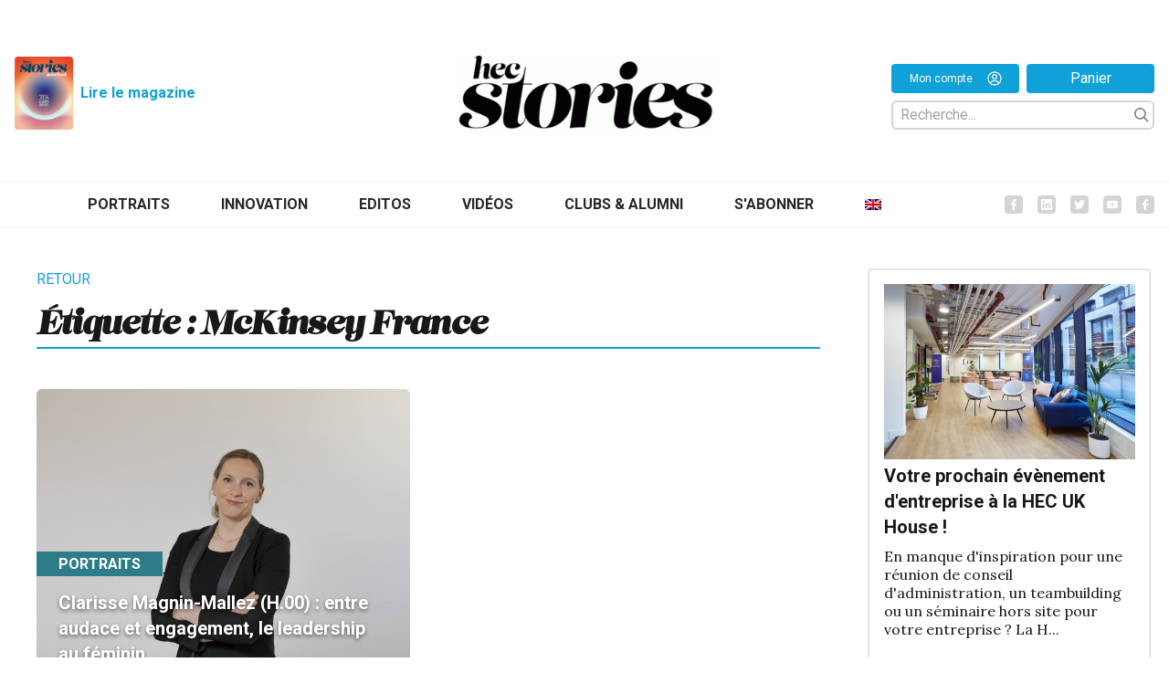

--- FILE ---
content_type: text/html; charset=UTF-8
request_url: https://hecstories.fr/fr/tag/mckinsey-france/
body_size: 13896
content:
<!DOCTYPE html>
<html class="html archive tag tag-mckinsey-france tag-1195 wp-theme-fusion wp-child-theme-fusion-child theme-fusion woocommerce-no-js" lang="fr-FR">
	<head>
		<meta charset="utf-8">
		<meta http-equiv="X-UA-Compatible" content="IE=edge">
		<meta name="viewport" content="width=device-width, initial-scale=1">
		<link rel="preconnect" href="https://fonts.googleapis.com">
		<link rel="preconnect" href="https://fonts.gstatic.com" crossorigin>
		<link href="https://fonts.googleapis.com/css2?family=Lora:ital,wght@0,400;0,500;0,700;1,400;1,500;1,700&family=Roboto:ital,wght@0,300;0,400;0,700;1,300;1,400;1,700&display=swap" rel="stylesheet">
					<meta name="theme-color" content="#024c7d"/>
				<link rel="alternate" type="application/rss+xml" title="HEC Stories Feed" href="https://hecstories.fr/fr/feed/">

		
		<script type="text/javascript"
		id="Cookiebot"
		src="https://consent.cookiebot.com/uc.js"
		data-implementation="wp"
		data-cbid="c02bd175-4b27-409f-b34a-eb2b4b642bc1"
						data-culture="FR"
					></script>
<meta name='robots' content='index, follow, max-image-preview:large, max-snippet:-1, max-video-preview:-1' />
	<style>img:is([sizes="auto" i], [sizes^="auto," i]) { contain-intrinsic-size: 3000px 1500px }</style>
	
	<!-- This site is optimized with the Yoast SEO plugin v26.8 - https://yoast.com/product/yoast-seo-wordpress/ -->
	<title>McKinsey France Archives - HEC Stories</title>
	<link rel="canonical" href="https://hecstories.fr/fr/tag/mckinsey-france/" />
	<meta property="og:locale" content="fr_FR" />
	<meta property="og:type" content="article" />
	<meta property="og:title" content="McKinsey France Archives - HEC Stories" />
	<meta property="og:url" content="https://hecstories.fr/fr/tag/mckinsey-france/" />
	<meta property="og:site_name" content="HEC Stories" />
	<meta name="twitter:card" content="summary_large_image" />
	<meta name="twitter:site" content="@HECAlumni" />
	<script type="application/ld+json" class="yoast-schema-graph">{"@context":"https://schema.org","@graph":[{"@type":"CollectionPage","@id":"https://hecstories.fr/fr/tag/mckinsey-france/","url":"https://hecstories.fr/fr/tag/mckinsey-france/","name":"McKinsey France Archives - HEC Stories","isPartOf":{"@id":"https://hecstories.fr/fr/#website"},"primaryImageOfPage":{"@id":"https://hecstories.fr/fr/tag/mckinsey-france/#primaryimage"},"image":{"@id":"https://hecstories.fr/fr/tag/mckinsey-france/#primaryimage"},"thumbnailUrl":"https://hecstories.fr/wp-content/uploads/2024/02/Clarisse-Magnin-Mallez-McKinsey-Cie-photos-©Alexis-Jacquin-@lestudioalma-5469-HDc.jpg","breadcrumb":{"@id":"https://hecstories.fr/fr/tag/mckinsey-france/#breadcrumb"},"inLanguage":"fr-FR"},{"@type":"ImageObject","inLanguage":"fr-FR","@id":"https://hecstories.fr/fr/tag/mckinsey-france/#primaryimage","url":"https://hecstories.fr/wp-content/uploads/2024/02/Clarisse-Magnin-Mallez-McKinsey-Cie-photos-©Alexis-Jacquin-@lestudioalma-5469-HDc.jpg","contentUrl":"https://hecstories.fr/wp-content/uploads/2024/02/Clarisse-Magnin-Mallez-McKinsey-Cie-photos-©Alexis-Jacquin-@lestudioalma-5469-HDc.jpg","width":4500,"height":3000},{"@type":"BreadcrumbList","@id":"https://hecstories.fr/fr/tag/mckinsey-france/#breadcrumb","itemListElement":[{"@type":"ListItem","position":1,"name":"Accueil","item":"https://hecstories.fr/fr/"},{"@type":"ListItem","position":2,"name":"McKinsey France"}]},{"@type":"WebSite","@id":"https://hecstories.fr/fr/#website","url":"https://hecstories.fr/fr/","name":"HEC Stories","description":"","publisher":{"@id":"https://hecstories.fr/fr/#organization"},"potentialAction":[{"@type":"SearchAction","target":{"@type":"EntryPoint","urlTemplate":"https://hecstories.fr/fr/?s={search_term_string}"},"query-input":{"@type":"PropertyValueSpecification","valueRequired":true,"valueName":"search_term_string"}}],"inLanguage":"fr-FR"},{"@type":"Organization","@id":"https://hecstories.fr/fr/#organization","name":"HEC Stories","url":"https://hecstories.fr/fr/","logo":{"@type":"ImageObject","inLanguage":"fr-FR","@id":"https://hecstories.fr/fr/#/schema/logo/image/","url":"http://hec.isomorph/wp-content/uploads/Logo-hecstories-carré-1.jpg","contentUrl":"http://hec.isomorph/wp-content/uploads/Logo-hecstories-carré-1.jpg","width":1280,"height":1280,"caption":"HEC Stories"},"image":{"@id":"https://hecstories.fr/fr/#/schema/logo/image/"},"sameAs":["https://www.facebook.com/AssociationHECAlumni/","https://x.com/HECAlumni","https://www.linkedin.com/company/hec-alumni/","https://www.youtube.com/channel/UC-UGVYIWjiDqJP0ppPGxYFQ"]}]}</script>
	<!-- / Yoast SEO plugin. -->


<link rel="stylesheet" href="https://hecstories.fr/wp-includes/css/dist/block-library/style.min.css?ver=6.8.3">
<style id='classic-theme-styles-inline-css' type='text/css'>
/*! This file is auto-generated */
.wp-block-button__link{color:#fff;background-color:#32373c;border-radius:9999px;box-shadow:none;text-decoration:none;padding:calc(.667em + 2px) calc(1.333em + 2px);font-size:1.125em}.wp-block-file__button{background:#32373c;color:#fff;text-decoration:none}
</style>
<style id='co-authors-plus-coauthors-style-inline-css' type='text/css'>
.wp-block-co-authors-plus-coauthors.is-layout-flow [class*=wp-block-co-authors-plus]{display:inline}

</style>
<style id='co-authors-plus-avatar-style-inline-css' type='text/css'>
.wp-block-co-authors-plus-avatar :where(img){height:auto;max-width:100%;vertical-align:bottom}.wp-block-co-authors-plus-coauthors.is-layout-flow .wp-block-co-authors-plus-avatar :where(img){vertical-align:middle}.wp-block-co-authors-plus-avatar:is(.alignleft,.alignright){display:table}.wp-block-co-authors-plus-avatar.aligncenter{display:table;margin-inline:auto}

</style>
<style id='co-authors-plus-image-style-inline-css' type='text/css'>
.wp-block-co-authors-plus-image{margin-bottom:0}.wp-block-co-authors-plus-image :where(img){height:auto;max-width:100%;vertical-align:bottom}.wp-block-co-authors-plus-coauthors.is-layout-flow .wp-block-co-authors-plus-image :where(img){vertical-align:middle}.wp-block-co-authors-plus-image:is(.alignfull,.alignwide) :where(img){width:100%}.wp-block-co-authors-plus-image:is(.alignleft,.alignright){display:table}.wp-block-co-authors-plus-image.aligncenter{display:table;margin-inline:auto}

</style>
<style id='global-styles-inline-css' type='text/css'>
:root{--wp--preset--aspect-ratio--square: 1;--wp--preset--aspect-ratio--4-3: 4/3;--wp--preset--aspect-ratio--3-4: 3/4;--wp--preset--aspect-ratio--3-2: 3/2;--wp--preset--aspect-ratio--2-3: 2/3;--wp--preset--aspect-ratio--16-9: 16/9;--wp--preset--aspect-ratio--9-16: 9/16;--wp--preset--color--black: #000000;--wp--preset--color--cyan-bluish-gray: #abb8c3;--wp--preset--color--white: #ffffff;--wp--preset--color--pale-pink: #f78da7;--wp--preset--color--vivid-red: #cf2e2e;--wp--preset--color--luminous-vivid-orange: #ff6900;--wp--preset--color--luminous-vivid-amber: #fcb900;--wp--preset--color--light-green-cyan: #7bdcb5;--wp--preset--color--vivid-green-cyan: #00d084;--wp--preset--color--pale-cyan-blue: #8ed1fc;--wp--preset--color--vivid-cyan-blue: #0693e3;--wp--preset--color--vivid-purple: #9b51e0;--wp--preset--gradient--vivid-cyan-blue-to-vivid-purple: linear-gradient(135deg,rgba(6,147,227,1) 0%,rgb(155,81,224) 100%);--wp--preset--gradient--light-green-cyan-to-vivid-green-cyan: linear-gradient(135deg,rgb(122,220,180) 0%,rgb(0,208,130) 100%);--wp--preset--gradient--luminous-vivid-amber-to-luminous-vivid-orange: linear-gradient(135deg,rgba(252,185,0,1) 0%,rgba(255,105,0,1) 100%);--wp--preset--gradient--luminous-vivid-orange-to-vivid-red: linear-gradient(135deg,rgba(255,105,0,1) 0%,rgb(207,46,46) 100%);--wp--preset--gradient--very-light-gray-to-cyan-bluish-gray: linear-gradient(135deg,rgb(238,238,238) 0%,rgb(169,184,195) 100%);--wp--preset--gradient--cool-to-warm-spectrum: linear-gradient(135deg,rgb(74,234,220) 0%,rgb(151,120,209) 20%,rgb(207,42,186) 40%,rgb(238,44,130) 60%,rgb(251,105,98) 80%,rgb(254,248,76) 100%);--wp--preset--gradient--blush-light-purple: linear-gradient(135deg,rgb(255,206,236) 0%,rgb(152,150,240) 100%);--wp--preset--gradient--blush-bordeaux: linear-gradient(135deg,rgb(254,205,165) 0%,rgb(254,45,45) 50%,rgb(107,0,62) 100%);--wp--preset--gradient--luminous-dusk: linear-gradient(135deg,rgb(255,203,112) 0%,rgb(199,81,192) 50%,rgb(65,88,208) 100%);--wp--preset--gradient--pale-ocean: linear-gradient(135deg,rgb(255,245,203) 0%,rgb(182,227,212) 50%,rgb(51,167,181) 100%);--wp--preset--gradient--electric-grass: linear-gradient(135deg,rgb(202,248,128) 0%,rgb(113,206,126) 100%);--wp--preset--gradient--midnight: linear-gradient(135deg,rgb(2,3,129) 0%,rgb(40,116,252) 100%);--wp--preset--font-size--small: 13px;--wp--preset--font-size--medium: 20px;--wp--preset--font-size--large: 36px;--wp--preset--font-size--x-large: 42px;--wp--preset--spacing--20: 0.44rem;--wp--preset--spacing--30: 0.67rem;--wp--preset--spacing--40: 1rem;--wp--preset--spacing--50: 1.5rem;--wp--preset--spacing--60: 2.25rem;--wp--preset--spacing--70: 3.38rem;--wp--preset--spacing--80: 5.06rem;--wp--preset--shadow--natural: 6px 6px 9px rgba(0, 0, 0, 0.2);--wp--preset--shadow--deep: 12px 12px 50px rgba(0, 0, 0, 0.4);--wp--preset--shadow--sharp: 6px 6px 0px rgba(0, 0, 0, 0.2);--wp--preset--shadow--outlined: 6px 6px 0px -3px rgba(255, 255, 255, 1), 6px 6px rgba(0, 0, 0, 1);--wp--preset--shadow--crisp: 6px 6px 0px rgba(0, 0, 0, 1);}:where(.is-layout-flex){gap: 0.5em;}:where(.is-layout-grid){gap: 0.5em;}body .is-layout-flex{display: flex;}.is-layout-flex{flex-wrap: wrap;align-items: center;}.is-layout-flex > :is(*, div){margin: 0;}body .is-layout-grid{display: grid;}.is-layout-grid > :is(*, div){margin: 0;}:where(.wp-block-columns.is-layout-flex){gap: 2em;}:where(.wp-block-columns.is-layout-grid){gap: 2em;}:where(.wp-block-post-template.is-layout-flex){gap: 1.25em;}:where(.wp-block-post-template.is-layout-grid){gap: 1.25em;}.has-black-color{color: var(--wp--preset--color--black) !important;}.has-cyan-bluish-gray-color{color: var(--wp--preset--color--cyan-bluish-gray) !important;}.has-white-color{color: var(--wp--preset--color--white) !important;}.has-pale-pink-color{color: var(--wp--preset--color--pale-pink) !important;}.has-vivid-red-color{color: var(--wp--preset--color--vivid-red) !important;}.has-luminous-vivid-orange-color{color: var(--wp--preset--color--luminous-vivid-orange) !important;}.has-luminous-vivid-amber-color{color: var(--wp--preset--color--luminous-vivid-amber) !important;}.has-light-green-cyan-color{color: var(--wp--preset--color--light-green-cyan) !important;}.has-vivid-green-cyan-color{color: var(--wp--preset--color--vivid-green-cyan) !important;}.has-pale-cyan-blue-color{color: var(--wp--preset--color--pale-cyan-blue) !important;}.has-vivid-cyan-blue-color{color: var(--wp--preset--color--vivid-cyan-blue) !important;}.has-vivid-purple-color{color: var(--wp--preset--color--vivid-purple) !important;}.has-black-background-color{background-color: var(--wp--preset--color--black) !important;}.has-cyan-bluish-gray-background-color{background-color: var(--wp--preset--color--cyan-bluish-gray) !important;}.has-white-background-color{background-color: var(--wp--preset--color--white) !important;}.has-pale-pink-background-color{background-color: var(--wp--preset--color--pale-pink) !important;}.has-vivid-red-background-color{background-color: var(--wp--preset--color--vivid-red) !important;}.has-luminous-vivid-orange-background-color{background-color: var(--wp--preset--color--luminous-vivid-orange) !important;}.has-luminous-vivid-amber-background-color{background-color: var(--wp--preset--color--luminous-vivid-amber) !important;}.has-light-green-cyan-background-color{background-color: var(--wp--preset--color--light-green-cyan) !important;}.has-vivid-green-cyan-background-color{background-color: var(--wp--preset--color--vivid-green-cyan) !important;}.has-pale-cyan-blue-background-color{background-color: var(--wp--preset--color--pale-cyan-blue) !important;}.has-vivid-cyan-blue-background-color{background-color: var(--wp--preset--color--vivid-cyan-blue) !important;}.has-vivid-purple-background-color{background-color: var(--wp--preset--color--vivid-purple) !important;}.has-black-border-color{border-color: var(--wp--preset--color--black) !important;}.has-cyan-bluish-gray-border-color{border-color: var(--wp--preset--color--cyan-bluish-gray) !important;}.has-white-border-color{border-color: var(--wp--preset--color--white) !important;}.has-pale-pink-border-color{border-color: var(--wp--preset--color--pale-pink) !important;}.has-vivid-red-border-color{border-color: var(--wp--preset--color--vivid-red) !important;}.has-luminous-vivid-orange-border-color{border-color: var(--wp--preset--color--luminous-vivid-orange) !important;}.has-luminous-vivid-amber-border-color{border-color: var(--wp--preset--color--luminous-vivid-amber) !important;}.has-light-green-cyan-border-color{border-color: var(--wp--preset--color--light-green-cyan) !important;}.has-vivid-green-cyan-border-color{border-color: var(--wp--preset--color--vivid-green-cyan) !important;}.has-pale-cyan-blue-border-color{border-color: var(--wp--preset--color--pale-cyan-blue) !important;}.has-vivid-cyan-blue-border-color{border-color: var(--wp--preset--color--vivid-cyan-blue) !important;}.has-vivid-purple-border-color{border-color: var(--wp--preset--color--vivid-purple) !important;}.has-vivid-cyan-blue-to-vivid-purple-gradient-background{background: var(--wp--preset--gradient--vivid-cyan-blue-to-vivid-purple) !important;}.has-light-green-cyan-to-vivid-green-cyan-gradient-background{background: var(--wp--preset--gradient--light-green-cyan-to-vivid-green-cyan) !important;}.has-luminous-vivid-amber-to-luminous-vivid-orange-gradient-background{background: var(--wp--preset--gradient--luminous-vivid-amber-to-luminous-vivid-orange) !important;}.has-luminous-vivid-orange-to-vivid-red-gradient-background{background: var(--wp--preset--gradient--luminous-vivid-orange-to-vivid-red) !important;}.has-very-light-gray-to-cyan-bluish-gray-gradient-background{background: var(--wp--preset--gradient--very-light-gray-to-cyan-bluish-gray) !important;}.has-cool-to-warm-spectrum-gradient-background{background: var(--wp--preset--gradient--cool-to-warm-spectrum) !important;}.has-blush-light-purple-gradient-background{background: var(--wp--preset--gradient--blush-light-purple) !important;}.has-blush-bordeaux-gradient-background{background: var(--wp--preset--gradient--blush-bordeaux) !important;}.has-luminous-dusk-gradient-background{background: var(--wp--preset--gradient--luminous-dusk) !important;}.has-pale-ocean-gradient-background{background: var(--wp--preset--gradient--pale-ocean) !important;}.has-electric-grass-gradient-background{background: var(--wp--preset--gradient--electric-grass) !important;}.has-midnight-gradient-background{background: var(--wp--preset--gradient--midnight) !important;}.has-small-font-size{font-size: var(--wp--preset--font-size--small) !important;}.has-medium-font-size{font-size: var(--wp--preset--font-size--medium) !important;}.has-large-font-size{font-size: var(--wp--preset--font-size--large) !important;}.has-x-large-font-size{font-size: var(--wp--preset--font-size--x-large) !important;}
:where(.wp-block-post-template.is-layout-flex){gap: 1.25em;}:where(.wp-block-post-template.is-layout-grid){gap: 1.25em;}
:where(.wp-block-columns.is-layout-flex){gap: 2em;}:where(.wp-block-columns.is-layout-grid){gap: 2em;}
:root :where(.wp-block-pullquote){font-size: 1.5em;line-height: 1.6;}
</style>
<link rel="stylesheet" href="https://hecstories.fr/wp-content/plugins/contact-form-7/includes/css/styles.css?ver=6.1.4">
<style id='woocommerce-inline-inline-css' type='text/css'>
.woocommerce form .form-row .required { visibility: visible; }
</style>
<link rel="stylesheet" href="https://hecstories.fr/wp-content/plugins/sitepress-multilingual-cms/templates/language-switchers/menu-item/style.min.css?ver=1">
<link rel="stylesheet" href="https://hecstories.fr/wp-content/plugins/woocommerce/assets/css/brands.css?ver=10.2.3">
<link rel="stylesheet" href="https://hecstories.fr/wp-content/plugins/woocommerce-memberships/assets/css/frontend/wc-memberships-frontend.min.css?ver=1.12.4">
<link rel="stylesheet" href="https://hecstories.fr/wp-content/themes/fusion/dist/assets/main-a2b7a3c4ef.css">
<link rel="stylesheet" href="https://hecstories.fr/wp-content/themes/fusion-child/dist/assets/main-f3b9675056.css">
<link rel="stylesheet" href="https://hecstories.fr/wp-content/themes/fusion-child/dist/assets/tailwind-1a6d5adcbe.css">
<link rel="stylesheet" href="https://hecstories.fr/wp-content/plugins/mailin/css/mailin-front.css?ver=6.8.3">
<script type="text/javascript" id="wpml-cookie-js-extra">
/* <![CDATA[ */
var wpml_cookies = {"wp-wpml_current_language":{"value":"fr","expires":1,"path":"\/"}};
var wpml_cookies = {"wp-wpml_current_language":{"value":"fr","expires":1,"path":"\/"}};
/* ]]> */
</script>
<script type="text/javascript" src="https://hecstories.fr/wp-content/plugins/sitepress-multilingual-cms/res/js/cookies/language-cookie.js?ver=486900" id="wpml-cookie-js" defer="defer" data-wp-strategy="defer"></script>
<script type="text/javascript" src="https://hecstories.fr/wp-includes/js/jquery/jquery.js?ver=3.7.1" id="jquery-js"></script>
<script type="text/javascript" src="https://hecstories.fr/wp-content/plugins/woocommerce/assets/js/jquery-blockui/jquery.blockUI.min.js?ver=2.7.0-wc.10.2.3" id="jquery-blockui-js" defer="defer" data-wp-strategy="defer"></script>
<script type="text/javascript" id="wc-add-to-cart-js-extra">
/* <![CDATA[ */
var wc_add_to_cart_params = {"ajax_url":"\/wp-admin\/admin-ajax.php","wc_ajax_url":"\/fr\/?wc-ajax=%%endpoint%%","i18n_view_cart":"Voir le panier","cart_url":"https:\/\/hecstories.fr\/fr\/panier\/","is_cart":"","cart_redirect_after_add":"no"};
/* ]]> */
</script>
<script type="text/javascript" src="https://hecstories.fr/wp-content/plugins/woocommerce/assets/js/frontend/add-to-cart.min.js?ver=10.2.3" id="wc-add-to-cart-js" defer="defer" data-wp-strategy="defer"></script>
<script type="text/javascript" src="https://hecstories.fr/wp-content/plugins/woocommerce/assets/js/js-cookie/js.cookie.min.js?ver=2.1.4-wc.10.2.3" id="js-cookie-js" defer="defer" data-wp-strategy="defer"></script>
<script type="text/javascript" id="woocommerce-js-extra">
/* <![CDATA[ */
var woocommerce_params = {"ajax_url":"\/wp-admin\/admin-ajax.php","wc_ajax_url":"\/fr\/?wc-ajax=%%endpoint%%","i18n_password_show":"Afficher le mot de passe","i18n_password_hide":"Masquer le mot de passe"};
/* ]]> */
</script>
<script type="text/javascript" src="https://hecstories.fr/wp-content/plugins/woocommerce/assets/js/frontend/woocommerce.min.js?ver=10.2.3" id="woocommerce-js" defer="defer" data-wp-strategy="defer"></script>
<script type="text/javascript" id="Flynt/assets-js-extra">
/* <![CDATA[ */
var FlyntData = {"templateDirectoryUri":"https:\/\/hecstories.fr\/wp-content\/themes\/fusion"};
var FlyntData = {"templateDirectoryUri":"https:\/\/hecstories.fr\/wp-content\/themes\/fusion"};
/* ]]> */
</script>
<script type="text/javascript" src="https://hecstories.fr/wp-content/themes/fusion/dist/assets/main-8c2ea02714.js" id="Flynt/assets-js" defer></script>
<script type="text/javascript" src="https://hecstories.fr/wp-content/themes/fusion-child/dist/assets/main-616738ff89.js" id="Flynt/assets-child-js"></script>
<script type="text/javascript" id="sib-front-js-js-extra">
/* <![CDATA[ */
var sibErrMsg = {"invalidMail":"Veuillez entrer une adresse e-mail valide.","requiredField":"Veuillez compl\u00e9ter les champs obligatoires.","invalidDateFormat":"Veuillez entrer une date valide.","invalidSMSFormat":"Veuillez entrer une num\u00e9ro de t\u00e9l\u00e9phone valide."};
var ajax_sib_front_object = {"ajax_url":"https:\/\/hecstories.fr\/wp-admin\/admin-ajax.php","ajax_nonce":"97e3985f84","flag_url":"https:\/\/hecstories.fr\/wp-content\/plugins\/mailin\/img\/flags\/"};
/* ]]> */
</script>
<script type="text/javascript" src="https://hecstories.fr/wp-content/plugins/mailin/js/mailin-front.js?ver=1769763279" id="sib-front-js-js"></script>
<meta name="generator" content="WPML ver:4.8.6 stt:1,4;" />
	<noscript><style>.woocommerce-product-gallery{ opacity: 1 !important; }</style></noscript>
	<link rel="icon" href="https://hecstories.fr/wp-content/uploads/cropped-favicon2-32x32.png" sizes="32x32" />
<link rel="icon" href="https://hecstories.fr/wp-content/uploads/cropped-favicon2-192x192.png" sizes="192x192" />
<link rel="apple-touch-icon" href="https://hecstories.fr/wp-content/uploads/cropped-favicon2-180x180.png" />
<meta name="msapplication-TileImage" content="https://hecstories.fr/wp-content/uploads/cropped-favicon2-270x270.png" />
		<style type="text/css" id="wp-custom-css">
			.post-main iframe {
    min-height: 630px;
}

[is="fusion-block-ads"] .text-xs.uppercase {
	display: none;
}

/*li.wc_payment_method.payment_method_stripe {
    display: none;
}*/

.wp-caption img {
    margin-bottom: 0 !important;
}
.wp-caption-text {
    margin-top: 0 !important;
}
.nav {
	align-items: center;
	justify-content: center;
}

[is="fusion-wysiwyg"] .prose .wp-caption {
	width: 100% !important;
}

div[is="fusion-block-post-footer"] span {
    display: none;
}

@media (min-width: 1024px) {
	.asideContent {
		display: flex;
		flex-direction: column;
	}
	[is="fusion-block-expert"],
	[is="fusion-block-newsletter"] {
		order : 2;
	}
}

.wc_payment_methods label {
	color: black;
}		</style>
		

				
		<!-- Google tag (gtag.js) -->
		<script async src="https://www.googletagmanager.com/gtag/js?id=G-K07MQGWP3R"></script>
		<script>
		  window.dataLayer = window.dataLayer || [];
		  function gtag(){dataLayer.push(arguments);}
		  gtag('js', new Date());

		  gtag('config', 'G-K07MQGWP3R');
		</script>

	</head>
	<body data-scroll-container>

			
					<div class="pageWrapper">
				<header class="mainHeader z-50 bg-white">
											<div is="fusion-navigation-main-child" class="w-full px-5 text-gray-700 bg-white body-font py-3">
	<div id="header-logo" class="pt-4 pb-10 justify-between items-end xl:mx-auto max-w-8xl 2xl:max-w-9xl hidden lg:flex px-4">
		<div class="flex flex-row w-1/3 justify-start space-x-4 py-4">
			<div class="flex justify-start items-center">
				<a class="text-xl font-bold text-gray-800 md:text-2xl hover:text-gray-700 w-16 h-20" href="https://hecstories.fr/fr/acceder-au-magazine/">
					<img src="https://hecstories.fr/wp-content/uploads/2025/12/Couverture.jpg" alt="" srcset="https://hecstories.fr/wp-content/uploads/2025/12/Couverture.jpg 1270w, https://hecstories.fr/wp-content/uploads/2025/12/Couverture-243x300.jpg 243w, https://hecstories.fr/wp-content/uploads/2025/12/Couverture-831x1024.jpg 831w, https://hecstories.fr/wp-content/uploads/2025/12/Couverture-768x946.jpg 768w, https://hecstories.fr/wp-content/uploads/2025/12/Couverture-1246x1536.jpg 1246w, https://hecstories.fr/wp-content/uploads/2025/12/Couverture-300x370.jpg 300w, https://hecstories.fr/wp-content/uploads/2025/12/Couverture-600x739.jpg 600w" sizes="(max-width: 1270px) 100vw, 1270px" class="w-full mx-auto rounded h-full object-cover">
				</a>
				<a class="mx-2 text-sm font-bold text-hecblue-300 hover:underline" href="https://hecstories.fr/fr/acceder-au-magazine/" >
					Lire le magazine
				</a>
			</div>
								</div>
		<a class="w-1/3 text-xl font-bold text-gray-800 md:text-2xl hover:text-gray-700 py-4 hover:underline" href="https://hecstories.fr/fr/">
			<img src="https://hecstories.fr/wp-content/themes/fusion-child/dist/Components/subcomponents_basic/NavigationMain/Assets/logo-f6b7224527.png" alt="HEC Stories" srcset="" sizes="" class="w-72 mx-auto">
		</a>
		<div class="w-1/3 flex flex-col justify-center xl:justify-end items-end z-100 py-4">

			<div class="flex justify-end items-center w-72">
				<a class="text-xs font-medium text-white h-8 px-3 rounded bg-hecblue-300 flex justify-center items-center space-x-4 w-full" href="https://hecstories.fr/fr/mon-compte/">
					<span class="">Mon compte</span>
					<div class="w-4 h-4">
						<svg xmlns:x="http://ns.adobe.com/Extensibility/1.0/" xmlns:i="http://ns.adobe.com/AdobeIllustrator/10.0/" xmlns:graph="http://ns.adobe.com/Graphs/1.0/" xmlns="http://www.w3.org/2000/svg" xmlns:xlink="http://www.w3.org/1999/xlink" version="1.1" x="0px" y="0px" viewbox="0 0 100 125" style="enable-background:new 0 0 100 100;" xml:space="preserve">
							<switch><foreignObject requiredextensions="http://ns.adobe.com/AdobeIllustrator/10.0/" x="0" y="0" width="1" height="1"/><g i:extraneous="self">
									<g fill="white" stroke="none" stroke-width="1.5"><path d="M50,19.6c-10.4,0-18.8,8.4-18.8,18.8S39.6,57.2,50,57.2c10.4,0,18.8-8.4,18.8-18.8S60.4,19.6,50,19.6z M50,49.5     c-6.1,0-11.1-5-11.1-11.1s5-11.1,11.1-11.1c6.1,0,11.1,5,11.1,11.1S56.1,49.5,50,49.5z"/><path d="M50,2.5C23.8,2.5,2.5,23.8,2.5,50S23.8,97.5,50,97.5S97.5,76.2,97.5,50S76.2,2.5,50,2.5z M25,80.9     C30.4,73.7,39.8,69,50,69s19.6,4.6,25,11.9c-6.8,5.5-15.6,8.9-25,8.9C40.5,89.8,31.8,86.5,25,80.9z M80.5,75.5     C73.6,66.8,62.3,61.4,50,61.4c-12.3,0-23.6,5.5-30.5,14.2c-5.8-6.9-9.3-15.8-9.3-25.5C10.2,28,28,10.2,50,10.2     C72,10.2,89.8,28,89.8,50C89.8,59.7,86.3,68.6,80.5,75.5z"/></g>
								</g>
							</switch>
						</svg>
					</div>
				</a>
				<a class="mx-2 text-sm font-medium text-white h-8 px-3 rounded bg-hecblue-300 flex justify-center items-center w-full mr-0" href="https://hecstories.fr/fr/panier">
					Panier
				</a>
			</div>

			
				<div :class="{ 'flex' : mobile, 'hidden lg:flex' : !mobile }" class="w-72 relative z-20 flex-col justify-center pr-5 mt-4 space-y-8 md:pr-3 lg:pr-0 md:flex-row md:space-y-0 md:items-center md:space-x-6 md:mt-0 hidden md:flex">

					<div class="flex flex-col items-end justify-end w-full">
						<div class="flex flex-col items-end justify-end w-full">

							<form role="search" method="get" id="searchform" action="https://hecstories.fr/fr/" class=" w-full justify-between pr-1 flex flex-row items-center border-2 border-gray-300 rounded-md transition-width duration-500 ease-in-out mt-2 mx-0 h-8">
								<input class="ml-2 h-4 focus:outline-none transition-width duration-500 ease-in-out w-60 h-full" id="global-search-form-input" type="text" placeholder="Recherche..." name="s" autocomplete="off">
								<div class="w-4 h-4 cursor-pointer" @click="search = !search">
									<svg viewbox="0 0 20 20" version="1.1" xmlns="http://www.w3.org/2000/svg" xmlns:xlink="http://www.w3.org/1999/xlink">
										<g id="Page-1" stroke="none" stroke-width="1" fill="gray" fill-rule="evenodd">
											<g id="icon-shape">
												<path d="M12.9056439,14.3198574 C11.5509601,15.3729184 9.84871145,16 8,16 C3.581722,16 0,12.418278 0,8 C0,3.581722 3.581722,0 8,0 C12.418278,0 16,3.581722 16,8 C16,9.84871145 15.3729184,11.5509601 14.3198574,12.9056439 L19.6568542,18.2426407 L18.2426407,19.6568542 L12.9056439,14.3198574 Z M8,14 C11.3137085,14 14,11.3137085 14,8 C14,4.6862915 11.3137085,2 8,2 C4.6862915,2 2,4.6862915 2,8 C2,11.3137085 4.6862915,14 8,14 Z" id="Combined-Shape"></path>
											</g>
										</g>
									</svg>
								</div>
							</form>

							<div :class="{ '' : search, 'hidden' : !search }" class="z-100 mt-2 w-72 rounded-md shadow-lg bg-white ring-1 ring-black ring-opacity-0 overflow-hidden absolute top-10" id="global-suggestion" role="menu" aria-orientation="vertical" aria-labelledby="options-menu"></div>

						</div>
					</div>

				</div>

					</div>
	</div>

	<nav x-data="{ mobile: false, search: false }" class="bg-white z-50 sticky mx-auto lg:py-4 lg:flex lg:justify-between lg:items-center border-b-2 lg:border-b-0 border-gray-100 top-0">
		<div class="relative z-20 flex items-center justify-between">
			<a class="w-1/3 lg:hidden text-xl font-bold text-gray-800 md:text-2xl hover:text-gray-700 py-4 hover:underline" href="https://hecstories.fr/fr/">
				<img src="https://hecstories.fr/wp-content/themes/fusion-child/dist/Components/subcomponents_basic/NavigationMain/Assets/logo-f6b7224527.png" alt="HEC Stories" srcset="" sizes="" class="w-32">
			</a>
			<!-- Mobile menu button -->
			<div @click="mobile = !mobile" class="flex lg:hidden">
				<button type="button" class="text-gray-500 hover:text-gray-600 focus:outline-none focus:text-gray-600" aria-label="toggle menu">
					<svg viewbox="0 0 24 24" class="w-6 h-6 fill-current">
						<path fill-rule="evenodd" d="M4 5h16a1 1 0 0 1 0 2H4a1 1 0 1 1 0-2zm0 6h16a1 1 0 0 1 0 2H4a1 1 0 0 1 0-2zm0 6h16a1 1 0 0 1 0 2H4a1 1 0 0 1 0-2z"></path>
					</svg>
				</button>
			</div>

		</div>

		
			<!-- Mobile Menu open: "block", Menu closed: "hidden" -->
			<div :class="{ 'hidden' : !mobile, 'flex': mobile }" class="top-0 left-0 z-10 items-center justify-center w-full font-semibold select-none lg:flex lg:absolute border-t-2 lg:border-b-2 border-gray-100 px-4">
				<div class="bg-white flex flex-col justify-end w-full space-y-2 lg:flex-row lg:space-x-5 xl:space-x-14 2xl:space-x-16 lg:space-y-0 xl:mx-auto max-w-8xl 2xl:max-w-9xl">
					<div class="nav flex flex-col justify-center w-full space-y-2 lg:flex-row lg:space-x-5 xl:space-x-14 2xl:space-x-16 lg:space-y-0 xl:mx-auto max-w-8xl 2xl:max-w-9xl items-center">
																					<a class="nav-item text-sm xl:text-base py-3 text-gray-800 hover:text-hecblue-300 transition duration-500 ease-in-out uppercase" href="https://hecstories.fr/fr/category/portraits/">Portraits</a>
							
																					<a class="nav-item text-sm xl:text-base py-3 text-gray-800 hover:text-hecblue-300 transition duration-500 ease-in-out uppercase" href="https://hecstories.fr/fr/category/innovation/">Innovation</a>
							
																					<a class="nav-item text-sm xl:text-base py-3 text-gray-800 hover:text-hecblue-300 transition duration-500 ease-in-out uppercase" href="https://hecstories.fr/fr/category/editos/">Editos</a>
							
																					<a class="nav-item text-sm xl:text-base py-3 text-gray-800 hover:text-hecblue-300 transition duration-500 ease-in-out uppercase" href="https://hecstories.fr/fr/videos/">Vidéos</a>
							
																					<a class="nav-item text-sm xl:text-base py-3 text-gray-800 hover:text-hecblue-300 transition duration-500 ease-in-out uppercase" href="https://hecstories.fr/fr/category/alumni-journal/">Clubs &amp; Alumni</a>
							
																					<a class="nav-item text-sm xl:text-base py-3 text-gray-800 hover:text-hecblue-300 transition duration-500 ease-in-out uppercase" href="https://hecstories.fr/fr/abonnements/">S'abonner</a>
							
																					<a class="nav-item text-sm xl:text-base py-3 text-gray-800 hover:text-hecblue-300 transition duration-500 ease-in-out uppercase" href="https://hecstories.fr/en/">
            <img
            class="wpml-ls-flag"
            src="https://hecstories.fr/wp-content/plugins/sitepress-multilingual-cms/res/flags/en.png"
            alt="EN"
            
            
    /></a>
							
											</div>
					<div class="flex self-start flex-grow-0 py-3 xl:py-3.5 mt-4 flex-shrink-0 w-full leading-none lg:w-auto">
						<span class="inline-flex justify-start w-full space-x-4 sm:ml-auto sm:mt-0">
																						<a class="text-gray-700 hover:text-gray-700 bg-hecgray-300 rounded w-5 h-5 flex justify-center items-center" href="https://www.facebook.com/AssociationHECAlumni/" aria-label="facebook" aria-hidden="true" rel="nofollow noopener" target="_blank">
																		<span class="sr-only">Facebook</span>
									<img src="https://hecstories.fr/wp-content/themes/fusion-child/dist/assets/icons/_social/_facebook.svg" class="w-3 h-3" alt="">
								</a>
															<a class="text-gray-700 hover:text-gray-700 bg-hecgray-300 rounded w-5 h-5 flex justify-center items-center" href="https://www.linkedin.com/company/hec-alumni/" aria-label="linkedin" aria-hidden="true" rel="nofollow noopener" target="_blank">
																		<span class="sr-only">Facebook</span>
									<img src="https://hecstories.fr/wp-content/themes/fusion-child/dist/assets/icons/_social/_linkedin.svg" class="w-3 h-3" alt="">
								</a>
															<a class="text-gray-700 hover:text-gray-700 bg-hecgray-300 rounded w-5 h-5 flex justify-center items-center" href="https://twitter.com/HECAlumni" aria-label="twitter" aria-hidden="true" rel="nofollow noopener" target="_blank">
																		<span class="sr-only">Facebook</span>
									<img src="https://hecstories.fr/wp-content/themes/fusion-child/dist/assets/icons/_social/_twitter.svg" class="w-3 h-3" alt="">
								</a>
															<a class="text-gray-700 hover:text-gray-700 bg-hecgray-300 rounded w-5 h-5 flex justify-center items-center" href="https://www.youtube.com/channel/UC-UGVYIWjiDqJP0ppPGxYFQ" aria-label="youtube" aria-hidden="true" rel="nofollow noopener" target="_blank">
																		<span class="sr-only">Facebook</span>
									<img src="https://hecstories.fr/wp-content/themes/fusion-child/dist/assets/icons/_social/_youtube.svg" class="w-3 h-3" alt="">
								</a>
															<a class="text-gray-700 hover:text-gray-700 bg-hecgray-300 rounded w-5 h-5 flex justify-center items-center" href="" aria-label="facebook" aria-hidden="true" rel="nofollow noopener" target="_blank">
																		<span class="sr-only">Facebook</span>
									<img src="https://hecstories.fr/wp-content/themes/fusion-child/dist/assets/icons/_social/_facebook.svg" class="w-3 h-3" alt="">
								</a>
													</span>
					</div>
					<div class="lg:hidden flex flex-col justify-start items-end space-y-2 pb-3">
						
							<div :class="{ 'flex' : mobile, 'hidden lg:flex' : !mobile }" class="w-full relative z-20 flex-col justify-center  space-y-8 md:flex-row md:space-y-0 md:items-center md:space-x-6 hidden md:flex">

								<div class="flex flex-col items-end justify-end w-full">
									<div class="flex flex-col items-end justify-end w-full">

										<form role="search" method="get" id="searchform" action="https://hecstories.fr/fr/" class="w-full justify-between pr-1 flex flex-row items-center border-2 border-gray-300 rounded-md transition-width duration-500 ease-in-out h-8">
											<input class="ml-2 h-4 focus:outline-none transition-width duration-500 ease-in-out " id="global-search-form" type="text" placeholder="Recherche..." name="s">
											<div class="w-4 h-4 cursor-pointer" @click="search = !search">
												<svg viewbox="0 0 20 20" version="1.1" xmlns="http://www.w3.org/2000/svg" xmlns:xlink="http://www.w3.org/1999/xlink">
													<g id="Page-1" stroke="none" stroke-width="1" fill="gray" fill-rule="evenodd">
														<g id="icon-shape">
															<path d="M12.9056439,14.3198574 C11.5509601,15.3729184 9.84871145,16 8,16 C3.581722,16 0,12.418278 0,8 C0,3.581722 3.581722,0 8,0 C12.418278,0 16,3.581722 16,8 C16,9.84871145 15.3729184,11.5509601 14.3198574,12.9056439 L19.6568542,18.2426407 L18.2426407,19.6568542 L12.9056439,14.3198574 Z M8,14 C11.3137085,14 14,11.3137085 14,8 C14,4.6862915 11.3137085,2 8,2 C4.6862915,2 2,4.6862915 2,8 C2,11.3137085 4.6862915,14 8,14 Z" id="Combined-Shape"></path>
														</g>
													</g>
												</svg>
											</div>
										</form>

										<div :class="{ '' : search, 'hidden' : !search }" class="mt-2 w-56 rounded-md shadow-lg bg-white ring-1 ring-black ring-opacity-0 overflow-hidden absolute top-10" id="global-suggestion" role="menu" aria-orientation="vertical" aria-labelledby="options-menu"></div>

									</div>
								</div>

							</div>

												<div class="flex justify-end items-center w-full space-x-2">
							<a class="w-1/2 text-sm font-medium text-white h-8 px-3 rounded bg-hecblue-300 flex justify-center items-center space-x-4" href="https://hecstories.fr/fr/mon-compte/">
								<span class="">Mon compte</span>
								<div class="w-4 h-4">
									<svg xmlns:x="http://ns.adobe.com/Extensibility/1.0/" xmlns:i="http://ns.adobe.com/AdobeIllustrator/10.0/" xmlns:graph="http://ns.adobe.com/Graphs/1.0/" xmlns="http://www.w3.org/2000/svg" xmlns:xlink="http://www.w3.org/1999/xlink" version="1.1" x="0px" y="0px" viewbox="0 0 100 125" style="enable-background:new 0 0 100 100;" xml:space="preserve">
										<switch><foreignObject requiredextensions="http://ns.adobe.com/AdobeIllustrator/10.0/" x="0" y="0" width="1" height="1"/><g i:extraneous="self">
												<g fill="white" stroke="none" stroke-width="1.5"><path d="M50,19.6c-10.4,0-18.8,8.4-18.8,18.8S39.6,57.2,50,57.2c10.4,0,18.8-8.4,18.8-18.8S60.4,19.6,50,19.6z M50,49.5     c-6.1,0-11.1-5-11.1-11.1s5-11.1,11.1-11.1c6.1,0,11.1,5,11.1,11.1S56.1,49.5,50,49.5z"/><path d="M50,2.5C23.8,2.5,2.5,23.8,2.5,50S23.8,97.5,50,97.5S97.5,76.2,97.5,50S76.2,2.5,50,2.5z M25,80.9     C30.4,73.7,39.8,69,50,69s19.6,4.6,25,11.9c-6.8,5.5-15.6,8.9-25,8.9C40.5,89.8,31.8,86.5,25,80.9z M80.5,75.5     C73.6,66.8,62.3,61.4,50,61.4c-12.3,0-23.6,5.5-30.5,14.2c-5.8-6.9-9.3-15.8-9.3-25.5C10.2,28,28,10.2,50,10.2     C72,10.2,89.8,28,89.8,50C89.8,59.7,86.3,68.6,80.5,75.5z"/></g>
											</g>
										</switch>
									</svg>
								</div>
							</a>
							<a class="w-1/2 text-sm font-medium text-white h-8 px-3 rounded bg-hecblue-300 flex justify-center items-center" href="https://hecstories.fr/fr/panier">
								Panier
							</a>
						</div>
					</div>
				</div>

			</div>

			</nav>
</div>

														</header>
				<div class="flex flex-wrap justify-center max-w-8xl 2xl:max-w-9xl mx-auto px-2 lg:px-5 2xl:px-0">
					<main class="mainContent  w-full lg:w-3/4  pr-0 lg:pr-8">
																<div is="fusion-grid-posts-archive-child">
	<div class="relative px-5 pt-8 pb-20 mx-auto xl:container xl:px-5 max-w-7xl sm:px-6 lg:pt-10 lg:pb-10">

		<div class="absolute inset-0">
			<div class="bg-white h-1/3 sm:h-2/3"></div>
		</div>

		<div class="relative mx-auto max-w-7xl">
			<div class="flex flex-col justify-start">
				<form>
					<input class="text-hecblue-300 uppercase text-sm mb-2 hover:underline cursor-pointer bg-white" type="button" value="Retour" onclick="history.back()">
				</form>
				<h1 class="font-hec text-3xl font-bold leading-9 tracking-tight text-gray-900 sm:text-4xl sm:leading-10 capitalize">
					Étiquette : <span>McKinsey France</span>
				</h1>
				<p class="mt-3 text-xl leading-7 text-gray-500 sm:mt-4 border-b-2 border-hecblue-300">
									</p>
														<ul
						class="flex self-start w-full pb-5 xl:pb-1 py-1 mt-4 mb-2 text-xs font-medium space-x-4 flex-wrap">
											</ul>
												</div>

			<div class="flex flex-wrap overflow-hidden lg:-mx-5 posts">
									<article id="post-40790" class="w-full overflow-hidden my-2 lg:my-3 lg:px-5 lg:w-1/2 post" typeof="Article">
						<div class="">
							<div class="relative text-white w-full overflow-hidden">
								<a class="relative flex flex-col items-end justify-between" href="https://hecstories.fr/fr/clarisse-magnin-mallez-h-00-entre-audace-et-engagement-le-leadership-au-feminin/">
																										<div class="rounded-md h-80 w-full overflow-hidden flex items-center justify-center">
										<div class="absolute bg-gradient-to-b from-transparent to-black w-full h-full left-0 top-0 opacity-20"></div>
										<img class="w-full h-full object-cover" src="https://hecstories.fr/wp-content/uploads/2024/02/Clarisse-Magnin-Mallez-McKinsey-Cie-photos-©Alexis-Jacquin-@lestudioalma-5469-HDc.jpg" alt="" srcset="https://hecstories.fr/wp-content/uploads/2024/02/Clarisse-Magnin-Mallez-McKinsey-Cie-photos-©Alexis-Jacquin-@lestudioalma-5469-HDc.jpg 4500w, https://hecstories.fr/wp-content/uploads/2024/02/Clarisse-Magnin-Mallez-McKinsey-Cie-photos-©Alexis-Jacquin-@lestudioalma-5469-HDc-300x200.jpg 300w, https://hecstories.fr/wp-content/uploads/2024/02/Clarisse-Magnin-Mallez-McKinsey-Cie-photos-©Alexis-Jacquin-@lestudioalma-5469-HDc-1024x683.jpg 1024w, https://hecstories.fr/wp-content/uploads/2024/02/Clarisse-Magnin-Mallez-McKinsey-Cie-photos-©Alexis-Jacquin-@lestudioalma-5469-HDc-768x512.jpg 768w, https://hecstories.fr/wp-content/uploads/2024/02/Clarisse-Magnin-Mallez-McKinsey-Cie-photos-©Alexis-Jacquin-@lestudioalma-5469-HDc-1536x1024.jpg 1536w, https://hecstories.fr/wp-content/uploads/2024/02/Clarisse-Magnin-Mallez-McKinsey-Cie-photos-©Alexis-Jacquin-@lestudioalma-5469-HDc-2048x1365.jpg 2048w, https://hecstories.fr/wp-content/uploads/2024/02/Clarisse-Magnin-Mallez-McKinsey-Cie-photos-©Alexis-Jacquin-@lestudioalma-5469-HDc-600x400.jpg 600w" sizes="(max-width: 4500px) 100vw, 4500px">
									</div>
																	</a>
								<div class="absolute text-white w-auto rounded-lg bottom-0 flex flex-col flex-shrink-0">
																						
						
										<div class="">
											<a style="background-color:#2e7c8a;color:#fff" href="https://hecstories.fr/fr/category/portraits/" class="hover:underline uppercase font-bold pl-6 pr-6 py-1 text-sm" rel="category">
												Portraits
											</a>
										</div>
																		<a href="https://hecstories.fr/fr/clarisse-magnin-mallez-h-00-entre-audace-et-engagement-le-leadership-au-feminin/" class="text-shadow-base font-title font-bold text-xl px-6 py-4 hover:underline">Clarisse Magnin-Mallez (H.00) : entre audace et engagement, le leadership au féminin</a>
																	</div>
							</div>
							<div class=" py-2">
								<p class="font-serif md:hidden lg:block text-gray-900 font-medium text-sm lg:mr-10 leading-tight">Dans le monde du conseil, où l&rsquo;excellence et l&rsquo;innovation sont des piliers, certaines pe...
																			<a class="text-gray-400 leading-tight underline" href="https://hecstories.fr/fr/clarisse-magnin-mallez-h-00-entre-audace-et-engagement-le-leadership-au-feminin/">
											Lire l'article >
										</a>
																	</p>
							</div>
							</div>
						</article>
									</div>
																		
			</div>


			<div class="flex justify-center my-10"></div>

		</div>
	</div>

												</main>
					 
						<aside class="asideContent w-1/4 hidden lg:block relative">
							<div is="fusion-block-expert">
	<div class="mt-10 bg-white p-4 border-1.5 border-gray-200 rounded">
		<div class="max-w-5xl mx-auto flex flex-col justify-start items-start">
							<a href="/fr/category/experts/"  class="font-hec text-lg lg:text-xl xl:text-2xl font-bold tracking-tight text-center mb-2 hover:text-hecblue-300 transition ease-out duration-200 test">
					Experts
				</a>
						<div class="border-t-2 border-hecblue-300">

									<a class="relative flex flex-col items-end justify-between mt-4" 
						href="https://hecstories.fr/fr/alexandre-mars-h-99-vers-une-reconnexion-de-soi/" >
						<div class="h-32 xl:h-48 w-full overflow-hidden flex items-center justify-center">
							<img class="w-full h-full object-cover" src="https://hecstories.fr/wp-content/uploads/2024/05/nature-1.jpg" alt="" 
							srcset="https://hecstories.fr/wp-content/uploads/2024/05/nature-1.jpg 4943w, https://hecstories.fr/wp-content/uploads/2024/05/nature-1-300x187.jpg 300w, https://hecstories.fr/wp-content/uploads/2024/05/nature-1-1024x637.jpg 1024w, https://hecstories.fr/wp-content/uploads/2024/05/nature-1-768x477.jpg 768w, https://hecstories.fr/wp-content/uploads/2024/05/nature-1-1536x955.jpg 1536w, https://hecstories.fr/wp-content/uploads/2024/05/nature-1-2048x1273.jpg 2048w, https://hecstories.fr/wp-content/uploads/2024/05/nature-1-600x373.jpg 600w" sizes="(max-width: 4943px) 100vw, 4943px">
						</div>
					</a>
				
									<div class="px-3 py-2 bg-hecgray-100 rounded-md w-full flex justify-start items-center space-x-4 my-4">
						<div class="w-16 h-16 rounded-full overflow-hidden">
							<img class="w-full h-full object-cover" src="https://hecstories.fr/wp-content/uploads/2024/05/AlexandreMars.jpg" alt="" srcset="https://hecstories.fr/wp-content/uploads/2024/05/AlexandreMars.jpg 3322w, https://hecstories.fr/wp-content/uploads/2024/05/AlexandreMars-200x300.jpg 200w, https://hecstories.fr/wp-content/uploads/2024/05/AlexandreMars-683x1024.jpg 683w, https://hecstories.fr/wp-content/uploads/2024/05/AlexandreMars-768x1151.jpg 768w, https://hecstories.fr/wp-content/uploads/2024/05/AlexandreMars-1025x1536.jpg 1025w, https://hecstories.fr/wp-content/uploads/2024/05/AlexandreMars-1366x2048.jpg 1366w, https://hecstories.fr/wp-content/uploads/2024/05/AlexandreMars-300x450.jpg 300w, https://hecstories.fr/wp-content/uploads/2024/05/AlexandreMars-600x899.jpg 600w" sizes="(max-width: 3322px) 100vw, 3322px">
						</div>
						<div class="flex flex-col -space-y-0.5">
							<span class="text-hecblue-300 font-medium text-sm">Alexandre Mars</span>
							<p class="text-xs text-gray-700">Entrepreneur, philanthrope et auteur </p>

						</div>
					</div>
				
				<div class="relative w-full overflow-hidden">
					<div class="text-gray-900 w-auto mb-4 space-y-2">
						<a  href="https://hecstories.fr/fr/alexandre-mars-h-99-vers-une-reconnexion-de-soi/">
							<h3 class="font-title font-bold text-base xl:text-xl pt-1 pb-2 hover:underline">Vers une reconnexion de soi</h3>
						</a>
						<p class="font-serif hidden lg:block text-gray-900 text-sm leading-tight">Alors que le monde nous impose son hyperconnectivité, il devient de plus en plus difficile de prendre du temps pour soi et pour le...
							<a class="text-gray-400 leading-tight underline"  href="https://hecstories.fr/fr/alexandre-mars-h-99-vers-une-reconnexion-de-soi/">
								
							</a>
						</p>
					</div>
					<time class="text-xs"> 6 mai 2024</time>
				</div>
			</div>
		</div>
	</div>
</div>

														<div is="fusion-block-newsletter">
	<div class="mt-10 bg-hecgray-100 rounded px-4 py-6">

					<form class="wpcf7-form init" action="https://e314aafb.sibforms.com/serve/[base64]" method="post" novalidate="novalidate" target="_blank" aria-label="Formulaire de contact" data-status="init">
<h5 class="title">Recevez les dernières nouvelles</h5>
<div class="info">
<p><input id="submit" class="wpcf7-form-control has-spinner wpcf7-submit w-full" style="width: 100%; border-top-left-radius: 0.375rem !important; border-bottom-left-radius: 0.375rem !important;" type="submit" value="JE M'INSCRIS" /></p>
</div>
<p class="terms">Vous pouvez vous désinscrire à tout moment. Vous trouverez pour cela nos informations de contact dans les <a href="/mentions-legales/">conditions d&rsquo;utilisation</a> du site.</p>
</form>

		
	</div>
</div>

							<div is="fusion-block-ads">
	<div class="mt-10 bg-white p-4 border-1.5 border-gray-200 rounded">
		<div class="max-w-5xl mx-auto flex flex-col justify-start items-start">
						<div class="">
				<ul class="flex flex-wrap overflow-hidden space-y-8">
											<li class="w-full overflow-hidden">
							<div class="">
								<div class="relative text-white w-full overflow-hidden">
									<a class="relative flex flex-col items-end justify-between" href="https://hecstories.fr/fr/your-next-corporate-event-at-the-hec-uk-house/" >
										<div class="h-32 xl:h-48 w-full overflow-hidden flex items-center justify-center">
											<img class="w-full h-full object-cover" src="https://hecstories.fr/wp-content/uploads/2024/07/Capture-decran-2024-07-12-a-2.52.40-PM.png" alt="" srcset="https://hecstories.fr/wp-content/uploads/2024/07/Capture-decran-2024-07-12-a-2.52.40-PM.png 1070w, https://hecstories.fr/wp-content/uploads/2024/07/Capture-decran-2024-07-12-a-2.52.40-PM-300x196.png 300w, https://hecstories.fr/wp-content/uploads/2024/07/Capture-decran-2024-07-12-a-2.52.40-PM-1024x670.png 1024w, https://hecstories.fr/wp-content/uploads/2024/07/Capture-decran-2024-07-12-a-2.52.40-PM-768x502.png 768w, https://hecstories.fr/wp-content/uploads/2024/07/Capture-decran-2024-07-12-a-2.52.40-PM-600x393.png 600w" sizes="(max-width: 1070px) 100vw, 1070px">
										</div>
										
									</a>
									<div class="text-gray-900 w-auto rounded-lg">
										<a href="https://hecstories.fr/fr/your-next-corporate-event-at-the-hec-uk-house/" >
											<h3 class="font-title font-bold text-base xl:text-xl pt-1 pb-2 hover:underline">Votre prochain évènement d'entreprise à la HEC UK House !</h3>
										</a>
										<p class="font-serif hidden lg:block text-gray-900 text-sm leading-tight">En manque d'inspiration pour une réunion de conseil d'administration, un teambuilding ou un séminaire hors site pour votre entreprise ? La H...
											<a class="text-gray-400 leading-tight underline" href="https://hecstories.fr/fr/your-next-corporate-event-at-the-hec-uk-house/" >
												
											</a>
										</p>
									</div>
								</div>
							</div>
						</li>
											<li class="w-full overflow-hidden">
							<div class="">
								<div class="relative text-white w-full overflow-hidden">
									<a class="relative flex flex-col items-end justify-between" href="https://hecstories.fr/fr/abonnements/" >
										<div class="h-32 xl:h-48 w-full overflow-hidden flex items-center justify-center">
											<img class="w-full h-full object-cover" src="https://hecstories.fr/wp-content/uploads/2023/10/magazinestablebasse.jpg" alt="" srcset="https://hecstories.fr/wp-content/uploads/2023/10/magazinestablebasse.jpg 995w, https://hecstories.fr/wp-content/uploads/2023/10/magazinestablebasse-300x200.jpg 300w, https://hecstories.fr/wp-content/uploads/2023/10/magazinestablebasse-768x511.jpg 768w, https://hecstories.fr/wp-content/uploads/2023/10/magazinestablebasse-600x399.jpg 600w" sizes="(max-width: 995px) 100vw, 995px">
										</div>
										
									</a>
									<div class="text-gray-900 w-auto rounded-lg">
										<a href="https://hecstories.fr/fr/abonnements/" >
											<h3 class="font-title font-bold text-base xl:text-xl pt-1 pb-2 hover:underline">(Ré)Abonnez-vous à HEC Stories, recevez le prochain numéro !</h3>
										</a>
										<p class="font-serif hidden lg:block text-gray-900 text-sm leading-tight">Vous souhaitez rester en contact avec le réseau ? Grands dossiers, portraits, interviews exclusives... Faites vous livrer le magazine papier...
											<a class="text-gray-400 leading-tight underline" href="https://hecstories.fr/fr/abonnements/" >
												
											</a>
										</p>
									</div>
								</div>
							</div>
						</li>
											<li class="w-full overflow-hidden">
							<div class="">
								<div class="relative text-white w-full overflow-hidden">
									<a class="relative flex flex-col items-end justify-between" href="https://youtu.be/c22-TyxocOE"  target="_blank" rel="noopener noreferrer" >
										<div class="h-32 xl:h-48 w-full overflow-hidden flex items-center justify-center">
											<img class="w-full h-full object-cover" src="https://hecstories.fr/wp-content/uploads/2025/01/PUB-Cotisation-HEC-Alumni_FR.png" alt="" srcset="https://hecstories.fr/wp-content/uploads/2025/01/PUB-Cotisation-HEC-Alumni_FR.png 700w, https://hecstories.fr/wp-content/uploads/2025/01/PUB-Cotisation-HEC-Alumni_FR-300x171.png 300w, https://hecstories.fr/wp-content/uploads/2025/01/PUB-Cotisation-HEC-Alumni_FR-600x343.png 600w" sizes="(max-width: 700px) 100vw, 700px">
										</div>
										
									</a>
									<div class="text-gray-900 w-auto rounded-lg">
										<a href="https://youtu.be/c22-TyxocOE"  target="_blank" rel="noopener noreferrer" >
											<h3 class="font-title font-bold text-base xl:text-xl pt-1 pb-2 hover:underline">HEC Alumni : ayez le déclic !</h3>
										</a>
										<p class="font-serif hidden lg:block text-gray-900 text-sm leading-tight">Au sein de l'association, chacun a son histoire....
											<a class="text-gray-400 leading-tight underline" href="https://youtu.be/c22-TyxocOE"  target="_blank" rel="noopener noreferrer" >
												
											</a>
										</p>
									</div>
								</div>
							</div>
						</li>
									</ul>
			</div>
		</div>
	</div>
</div>

						</aside>
									</div>
				<footer class="mainFooter">
											<div
	is="fusion-navigation-footer"  >
	<!-- Section 1 -->
	<section class="w-full bg-white relative">
		<div class="pt-12 lg:pt-0">
			<div class="border-t-1.5 border-b-1.5 border-gray-300">
				<div class="flex flex-col justify-between items-start lg:flex-row mx-5 xl:mx-auto max-w-8xl 2xl:max-w-9xl">
					<div class="w-full lg:w-1/3 xl:pr-12 py-6 lg:py-10 border-r-0 lg:border-r-1.5">
													<form class="wpcf7-form init" action="https://e314aafb.sibforms.com/serve/[base64]" method="post" novalidate="novalidate" target="_blank" aria-label="Formulaire de contact" data-status="init">
<h5 class="title">Recevez les dernières nouvelles</h5>
<div class="info">
<p><input id="submit" class="wpcf7-form-control has-spinner wpcf7-submit w-full" style="width: 100%; border-top-left-radius: 0.375rem !important; border-bottom-left-radius: 0.375rem !important;" type="submit" value="S'ABONNER" /></p>
</div>
<p class="terms">Vous pouvez vous désinscrire à tout moment. Vous trouverez pour cela nos informations de contact dans les <a href="/mentions-legales/">conditions d&rsquo;utilisation</a> du site.</p>
</form>

												<div class="flex self-start flex-grow-0 mt-4 flex-shrink-0 w-full leading-none lg:w-auto">
							<span class="inline-flex justify-start w-full mt-4 sm:ml-auto sm:mt-0">
																									<a class="text-gray-700 hover:text-gray-700 mr-6 bg-hecgray-300 rounded-md w-8 h-8 flex justify-center items-center" href="https://www.facebook.com/AssociationHECAlumni/" aria-label="facebook" aria-hidden="true" rel="nofollow noopener" target="_blank">
																				<span class="sr-only">Facebook</span>
										<img src="https://hecstories.fr/wp-content/themes/fusion-child/dist/assets/icons/_social/_facebook.svg" class="w-4 h-4" alt="">
									</a>
																	<a class="text-gray-700 hover:text-gray-700 mr-6 bg-hecgray-300 rounded-md w-8 h-8 flex justify-center items-center" href="https://www.linkedin.com/company/hec-alumni/" aria-label="linkedin" aria-hidden="true" rel="nofollow noopener" target="_blank">
																				<span class="sr-only">Facebook</span>
										<img src="https://hecstories.fr/wp-content/themes/fusion-child/dist/assets/icons/_social/_linkedin.svg" class="w-4 h-4" alt="">
									</a>
																	<a class="text-gray-700 hover:text-gray-700 mr-6 bg-hecgray-300 rounded-md w-8 h-8 flex justify-center items-center" href="https://twitter.com/HECAlumni" aria-label="twitter" aria-hidden="true" rel="nofollow noopener" target="_blank">
																				<span class="sr-only">Facebook</span>
										<img src="https://hecstories.fr/wp-content/themes/fusion-child/dist/assets/icons/_social/_twitter.svg" class="w-4 h-4" alt="">
									</a>
																	<a class="text-gray-700 hover:text-gray-700 mr-6 bg-hecgray-300 rounded-md w-8 h-8 flex justify-center items-center" href="https://www.youtube.com/channel/UC-UGVYIWjiDqJP0ppPGxYFQ" aria-label="youtube" aria-hidden="true" rel="nofollow noopener" target="_blank">
																				<span class="sr-only">Facebook</span>
										<img src="https://hecstories.fr/wp-content/themes/fusion-child/dist/assets/icons/_social/_youtube.svg" class="w-4 h-4" alt="">
									</a>
															</span>
						</div>

					</div>
					<div class="w-full lg:w-3/5 border-t-1.5 lg:border-t-0  border-gray-300 flex flex-wrap justify-start lg:justify-center lg:space-x-6 xl:space-x-10 xl:px-0 text-base leading-tight text-gray-500 py-6 lg:py-10">
															<div class="flex-initial px-0 sm:px-2 leading-tight py-3 w-1/2 md:w-1/3 lg:w-1/6">
								<div class="box-border text-base text-gray-700">
									<h2 class="mb-4 font-sans text-base font-normal tracking-wide text-gray-400 uppercase">
										HEC Stories
									</h2>
									<ul class="p-0 m-0 text-base leading-tight list-none">


																					<li class="box-border mb-4 text-base font-normal leading-4 text-left text-gray-500">
												<a href="https://hecstories.fr/fr/nos-articles/" target="" class="text-base leading-4 no-underline bg-transparent cursor-pointer hover:text-gray-500">Nos articles</a>
											</li>
																					<li class="box-border mb-4 text-base font-normal leading-4 text-left text-gray-500">
												<a href="/fr/podcasts/" target="" class="text-base leading-4 no-underline bg-transparent cursor-pointer hover:text-gray-500">Nos podcasts</a>
											</li>
																					<li class="box-border mb-4 text-base font-normal leading-4 text-left text-gray-500">
												<a href="/fr/videos/" target="" class="text-base leading-4 no-underline bg-transparent cursor-pointer hover:text-gray-500">Nos videos</a>
											</li>
																					<li class="box-border mb-4 text-base font-normal leading-4 text-left text-gray-500">
												<a href="https://hecstories.fr/wp-content/uploads/journal_16.pdf" target="" class="text-base leading-4 no-underline bg-transparent cursor-pointer hover:text-gray-500">Alumni Journal</a>
											</li>
																			</ul>
								</div>

							</div>
														<div class="flex-initial px-0 sm:px-2 leading-tight py-3 w-1/2 md:w-1/3 lg:w-1/6">
								<div class="box-border text-base text-gray-700">
									<h2 class="mb-4 font-sans text-base font-normal tracking-wide text-gray-400 uppercase">
										MAGAZINES
									</h2>
									<ul class="p-0 m-0 text-base leading-tight list-none">


																					<li class="box-border mb-4 text-base font-normal leading-4 text-left text-gray-500">
												<a href="https://hecstories.fr/fr/acceder-au-magazine/" target="" class="text-base leading-4 no-underline bg-transparent cursor-pointer hover:text-gray-500">Lire le dernier magazine</a>
											</li>
																					<li class="box-border mb-4 text-base font-normal leading-4 text-left text-gray-500">
												<a href="https://hecstories.fr/wp-content/uploads/journal_17-1.pdf" target="" class="text-base leading-4 no-underline bg-transparent cursor-pointer hover:text-gray-500">Lire l'Alumni Journal</a>
											</li>
																					<li class="box-border mb-4 text-base font-normal leading-4 text-left text-gray-500">
												<a href="/magazines" target="" class="text-base leading-4 no-underline bg-transparent cursor-pointer hover:text-gray-500">Les derniers magazines</a>
											</li>
																					<li class="box-border mb-4 text-base font-normal leading-4 text-left text-gray-500">
												<a href="https://hecstories.fr/fr/abonnements/" target="" class="text-base leading-4 no-underline bg-transparent cursor-pointer hover:text-gray-500">Abonnements</a>
											</li>
																			</ul>
								</div>

							</div>
														<div class="flex-initial px-0 sm:px-2 leading-tight py-3 w-1/2 md:w-1/3 lg:w-1/6">
								<div class="box-border text-base text-gray-700">
									<h2 class="mb-4 font-sans text-base font-normal tracking-wide text-gray-400 uppercase">
										Contact
									</h2>
									<ul class="p-0 m-0 text-base leading-tight list-none">


																					<li class="box-border mb-4 text-base font-normal leading-4 text-left text-gray-500">
												<a href="https://hecstories.fr/fr/lequipe-dhec-stories/" target="" class="text-base leading-4 no-underline bg-transparent cursor-pointer hover:text-gray-500">L'équipe HEC Stories</a>
											</li>
																					<li class="box-border mb-4 text-base font-normal leading-4 text-left text-gray-500">
												<a href="https://www.hecalumni.fr/?utm_source=hecstories" target="" class="text-base leading-4 no-underline bg-transparent cursor-pointer hover:text-gray-500">HEC Alumni</a>
											</li>
																			</ul>
								</div>

							</div>
														<div class="flex-initial px-0 sm:px-2 leading-tight py-3 w-1/2 md:w-1/3 lg:w-1/6">
								<div class="box-border text-base text-gray-700">
									<h2 class="mb-4 font-sans text-base font-normal tracking-wide text-gray-400 uppercase">
										INFOS Légales
									</h2>
									<ul class="p-0 m-0 text-base leading-tight list-none">


																					<li class="box-border mb-4 text-base font-normal leading-4 text-left text-gray-500">
												<a href="https://hecstories.fr/fr/mentions-legales/" target="" class="text-base leading-4 no-underline bg-transparent cursor-pointer hover:text-gray-500">Mentions légales</a>
											</li>
																					<li class="box-border mb-4 text-base font-normal leading-4 text-left text-gray-500">
												<a href="https://hecstories.fr/en/sitemap_index.xml" target="" class="text-base leading-4 no-underline bg-transparent cursor-pointer hover:text-gray-500">Sitemap</a>
											</li>
																			</ul>
								</div>

							</div>
											</div>
				</div>
			</div>
			<div class="flex items-center px-5 xl:px-0 justify-center md:justify-start w-full py-6 md:py-8 text-xs leading-none text-gray-700 border-white max-w-8xl 2xl:max-w-9xl mx-auto">
																											<div class="w-32 pr-4 border-r-2 border-gray-300">
																									<a href="https://hecstories.fr/fr/">
																										<img src="https://hecstories.fr/wp-content/themes/fusion-child/dist/Components/subcomponents_basic/NavigationFooter/Assets/logo-f6b7224527.png" alt="HEC Stories" srcset="" sizes="">
																									</a>
																								</div>
				<p class="block m-0 text-sm md:text-base font-normal text-gray-400 pl-4">
					
					2026
					&copy;
					<a href="https://gumstudio.fr" target="_blank" rel="noopener noreferrer" class="copyright">Gum Studio</a>
				</p>
				<ul class="flex flex-col items-center md:flex-row my-2 text-sm text-gray-700 list-none lg:flex-grow-0 lg:flex-shrink-0 lg:my-0">
																			</ul>
			</div>
		</div>
	</section>

</div>

									</footer>

			</div>
				<div class="wpFooter">
			<script type="speculationrules">
{"prefetch":[{"source":"document","where":{"and":[{"href_matches":"\/fr\/*"},{"not":{"href_matches":["\/wp-*.php","\/wp-admin\/*","\/wp-content\/uploads\/*","\/wp-content\/*","\/wp-content\/plugins\/*","\/wp-content\/themes\/fusion-child\/*","\/wp-content\/themes\/fusion\/*","\/fr\/*\\?(.+)"]}},{"not":{"selector_matches":"a[rel~=\"nofollow\"]"}},{"not":{"selector_matches":".no-prefetch, .no-prefetch a"}}]},"eagerness":"conservative"}]}
</script>
	<script type='text/javascript'>
		(function () {
			var c = document.body.className;
			c = c.replace(/woocommerce-no-js/, 'woocommerce-js');
			document.body.className = c;
		})();
	</script>
	<link rel="stylesheet" href="https://hecstories.fr/wp-content/plugins/woocommerce-gateway-stripe/build/upe-blocks.css?ver=732a8420c4f4de76973a2d162a314ed5">
<link rel="stylesheet" href="https://hecstories.fr/wp-content/plugins/woocommerce/assets/client/blocks/wc-blocks.css?ver=wc-10.2.3">
<script type="text/javascript" src="https://hecstories.fr/wp-includes/js/dist/hooks.min.js?ver=4d63a3d491d11ffd8ac6" id="wp-hooks-js"></script>
<script type="text/javascript" src="https://hecstories.fr/wp-includes/js/dist/i18n.min.js?ver=5e580eb46a90c2b997e6" id="wp-i18n-js"></script>
<script type="text/javascript" id="wp-i18n-js-after">
/* <![CDATA[ */
wp.i18n.setLocaleData( { 'text direction\u0004ltr': [ 'ltr' ] } );
/* ]]> */
</script>
<script type="text/javascript" src="https://hecstories.fr/wp-content/plugins/contact-form-7/includes/swv/js/index.js?ver=6.1.4" id="swv-js"></script>
<script type="text/javascript" id="contact-form-7-js-translations">
/* <![CDATA[ */
( function( domain, translations ) {
	var localeData = translations.locale_data[ domain ] || translations.locale_data.messages;
	localeData[""].domain = domain;
	wp.i18n.setLocaleData( localeData, domain );
} )( "contact-form-7", {"translation-revision-date":"2025-02-06 12:02:14+0000","generator":"GlotPress\/4.0.1","domain":"messages","locale_data":{"messages":{"":{"domain":"messages","plural-forms":"nplurals=2; plural=n > 1;","lang":"fr"},"This contact form is placed in the wrong place.":["Ce formulaire de contact est plac\u00e9 dans un mauvais endroit."],"Error:":["Erreur\u00a0:"]}},"comment":{"reference":"includes\/js\/index.js"}} );
/* ]]> */
</script>
<script type="text/javascript" id="contact-form-7-js-before">
/* <![CDATA[ */
var wpcf7 = {
    "api": {
        "root": "https:\/\/hecstories.fr\/fr\/wp-json\/",
        "namespace": "contact-form-7\/v1"
    },
    "cached": 1
};
/* ]]> */
</script>
<script type="text/javascript" src="https://hecstories.fr/wp-content/plugins/contact-form-7/includes/js/index.js?ver=6.1.4" id="contact-form-7-js"></script>
<script type="text/javascript" id="cart-widget-js-extra">
/* <![CDATA[ */
var actions = {"is_lang_switched":"1","force_reset":"0"};
/* ]]> */
</script>
<script type="text/javascript" src="https://hecstories.fr/wp-content/plugins/woocommerce-multilingual/res/js/cart_widget.min.js?ver=5.5.3.1" id="cart-widget-js" defer="defer" data-wp-strategy="defer"></script>
<script type="text/javascript" src="https://hecstories.fr/wp-content/plugins/woocommerce/assets/js/sourcebuster/sourcebuster.min.js?ver=10.2.3" id="sourcebuster-js-js"></script>
<script type="text/javascript" id="wc-order-attribution-js-extra">
/* <![CDATA[ */
var wc_order_attribution = {"params":{"lifetime":1.0e-5,"session":30,"base64":false,"ajaxurl":"https:\/\/hecstories.fr\/wp-admin\/admin-ajax.php","prefix":"wc_order_attribution_","allowTracking":true},"fields":{"source_type":"current.typ","referrer":"current_add.rf","utm_campaign":"current.cmp","utm_source":"current.src","utm_medium":"current.mdm","utm_content":"current.cnt","utm_id":"current.id","utm_term":"current.trm","utm_source_platform":"current.plt","utm_creative_format":"current.fmt","utm_marketing_tactic":"current.tct","session_entry":"current_add.ep","session_start_time":"current_add.fd","session_pages":"session.pgs","session_count":"udata.vst","user_agent":"udata.uag"}};
/* ]]> */
</script>
<script type="text/javascript" src="https://hecstories.fr/wp-content/plugins/woocommerce/assets/js/frontend/order-attribution.min.js?ver=10.2.3" id="wc-order-attribution-js"></script>

		</div>

	</body>
</html>

<!--
Performance optimized by W3 Total Cache. Learn more: https://www.boldgrid.com/w3-total-cache/


Served from: hecstories.fr @ 2026-02-02 01:51:50 by W3 Total Cache
-->

--- FILE ---
content_type: text/css
request_url: https://hecstories.fr/wp-content/themes/fusion-child/dist/assets/tailwind-1a6d5adcbe.css
body_size: 76524
content:
/*! tailwindcss v2.0.3 | MIT License | https://tailwindcss.com */

/*! modern-normalize v1.0.0 | MIT License | https://github.com/sindresorhus/modern-normalize */

/*
Document
========
*/

/**
Use a better box model (opinionated).
*/

*,
*::before,
*::after {
  -webkit-box-sizing: border-box;
          box-sizing: border-box;
}

/**
Use a more readable tab size (opinionated).
*/

:root {
  -moz-tab-size: 4;
  -o-tab-size: 4;
     tab-size: 4;
}

/**
1. Correct the line height in all browsers.
2. Prevent adjustments of font size after orientation changes in iOS.
*/

html {
  line-height: 1.15; /* 1 */
  -webkit-text-size-adjust: 100%; /* 2 */
}

/*
Sections
========
*/

/**
Remove the margin in all browsers.
*/

body {
  margin: 0;
}

/**
Improve consistency of default fonts in all browsers. (https://github.com/sindresorhus/modern-normalize/issues/3)
*/

body {
  font-family:
		system-ui, -apple-system, Segoe UI, Roboto, Ubuntu, Cantarell, Noto Sans, sans-serif, 
		'Segoe UI',
		Roboto,
		Helvetica,
		Arial,
		sans-serif,
		'Apple Color Emoji',
		'Segoe UI Emoji';
}

/*
Grouping content
================
*/

/**
1. Add the correct height in Firefox.
2. Correct the inheritance of border color in Firefox. (https://bugzilla.mozilla.org/show_bug.cgi?id=190655)
*/

hr {
  height: 0; /* 1 */
  color: inherit; /* 2 */
}

/*
Text-level semantics
====================
*/

/**
Add the correct text decoration in Chrome, Edge, and Safari.
*/

abbr[title] {
  -webkit-text-decoration: underline dotted;
          text-decoration: underline dotted;
}

/**
Add the correct font weight in Edge and Safari.
*/

b,
strong {
  font-weight: bolder;
}

/**
1. Improve consistency of default fonts in all browsers. (https://github.com/sindresorhus/modern-normalize/issues/3)
2. Correct the odd 'em' font sizing in all browsers.
*/

code,
kbd,
samp,
pre {
  font-family:
		ui-monospace,
		SFMono-Regular,
		Consolas,
		'Liberation Mono',
		Menlo,
		monospace; /* 1 */
  font-size: 1em; /* 2 */
}

/**
Add the correct font size in all browsers.
*/

small {
  font-size: 80%;
}

/**
Prevent 'sub' and 'sup' elements from affecting the line height in all browsers.
*/

sub,
sup {
  font-size: 75%;
  line-height: 0;
  position: relative;
  vertical-align: baseline;
}

sub {
  bottom: -0.25em;
}

sup {
  top: -0.5em;
}

/*
Tabular data
============
*/

/**
1. Remove text indentation from table contents in Chrome and Safari. (https://bugs.chromium.org/p/chromium/issues/detail?id=999088, https://bugs.webkit.org/show_bug.cgi?id=201297)
2. Correct table border color inheritance in all Chrome and Safari. (https://bugs.chromium.org/p/chromium/issues/detail?id=935729, https://bugs.webkit.org/show_bug.cgi?id=195016)
*/

table {
  text-indent: 0; /* 1 */
  border-color: inherit; /* 2 */
}

/*
Forms
=====
*/

/**
1. Change the font styles in all browsers.
2. Remove the margin in Firefox and Safari.
*/

button,
input,
optgroup,
select,
textarea {
  font-family: inherit; /* 1 */
  font-size: 100%; /* 1 */
  line-height: 1.15; /* 1 */
  margin: 0; /* 2 */
}

/**
Remove the inheritance of text transform in Edge and Firefox.
1. Remove the inheritance of text transform in Firefox.
*/

button,
select { /* 1 */
  text-transform: none;
}

/**
Correct the inability to style clickable types in iOS and Safari.
*/

button,
[type='button'],
[type='reset'],
[type='submit'] {
  -webkit-appearance: button;
}

/**
Remove the inner border and padding in Firefox.
*/

::-moz-focus-inner {
  border-style: none;
  padding: 0;
}

/**
Restore the focus styles unset by the previous rule.
*/

:-moz-focusring {
  outline: 1px dotted ButtonText;
}

/**
Remove the additional ':invalid' styles in Firefox.
See: https://github.com/mozilla/gecko-dev/blob/2f9eacd9d3d995c937b4251a5557d95d494c9be1/layout/style/res/forms.css#L728-L737
*/

:-moz-ui-invalid {
  box-shadow: none;
}

/**
Remove the padding so developers are not caught out when they zero out 'fieldset' elements in all browsers.
*/

legend {
  padding: 0;
}

/**
Add the correct vertical alignment in Chrome and Firefox.
*/

progress {
  vertical-align: baseline;
}

/**
Correct the cursor style of increment and decrement buttons in Safari.
*/

::-webkit-inner-spin-button,
::-webkit-outer-spin-button {
  height: auto;
}

/**
1. Correct the odd appearance in Chrome and Safari.
2. Correct the outline style in Safari.
*/

[type='search'] {
  -webkit-appearance: textfield; /* 1 */
  outline-offset: -2px; /* 2 */
}

/**
Remove the inner padding in Chrome and Safari on macOS.
*/

::-webkit-search-decoration {
  -webkit-appearance: none;
}

/**
1. Correct the inability to style clickable types in iOS and Safari.
2. Change font properties to 'inherit' in Safari.
*/

::-webkit-file-upload-button {
  -webkit-appearance: button; /* 1 */
  font: inherit; /* 2 */
}

/*
Interactive
===========
*/

/*
Add the correct display in Chrome and Safari.
*/

summary {
  display: list-item;
}

/**
 * Manually forked from SUIT CSS Base: https://github.com/suitcss/base
 * A thin layer on top of normalize.css that provides a starting point more
 * suitable for web applications.
 */

/**
 * Removes the default spacing and border for appropriate elements.
 */

blockquote,
dl,
dd,
h1,
h2,
h3,
h4,
h5,
h6,
hr,
figure,
p,
pre {
  margin: 0;
}

button {
  background-color: transparent;
  background-image: none;
}

/**
 * Work around a Firefox/IE bug where the transparent `button` background
 * results in a loss of the default `button` focus styles.
 */

button:focus {
  outline: 1px dotted;
  outline: 5px auto -webkit-focus-ring-color;
}

fieldset {
  margin: 0;
  padding: 0;
}

ol,
ul {
  list-style: none;
  margin: 0;
  padding: 0;
}

/**
 * Tailwind custom reset styles
 */

/**
 * 1. Use the user's configured `sans` font-family (with Tailwind's default
 *    sans-serif font stack as a fallback) as a sane default.
 * 2. Use Tailwind's default "normal" line-height so the user isn't forced
 *    to override it to ensure consistency even when using the default theme.
 */

html {
  font-family: Roboto, sans-serif; /* 1 */
  line-height: 1.5; /* 2 */
}

/**
 * Inherit font-family and line-height from `html` so users can set them as
 * a class directly on the `html` element.
 */

body {
  font-family: inherit;
  line-height: inherit;
}

/**
 * 1. Prevent padding and border from affecting element width.
 *
 *    We used to set this in the html element and inherit from
 *    the parent element for everything else. This caused issues
 *    in shadow-dom-enhanced elements like <details> where the content
 *    is wrapped by a div with box-sizing set to `content-box`.
 *
 *    https://github.com/mozdevs/cssremedy/issues/4
 *
 *
 * 2. Allow adding a border to an element by just adding a border-width.
 *
 *    By default, the way the browser specifies that an element should have no
 *    border is by setting it's border-style to `none` in the user-agent
 *    stylesheet.
 *
 *    In order to easily add borders to elements by just setting the `border-width`
 *    property, we change the default border-style for all elements to `solid`, and
 *    use border-width to hide them instead. This way our `border` utilities only
 *    need to set the `border-width` property instead of the entire `border`
 *    shorthand, making our border utilities much more straightforward to compose.
 *
 *    https://github.com/tailwindcss/tailwindcss/pull/116
 */

*,
::before,
::after {
  -webkit-box-sizing: border-box;
          box-sizing: border-box; /* 1 */
  border-width: 0; /* 2 */
  border-style: solid; /* 2 */
  border-color: #e4e4e7; /* 2 */
}

/*
 * Ensure horizontal rules are visible by default
 */

hr {
  border-top-width: 1px;
}

/**
 * Undo the `border-style: none` reset that Normalize applies to images so that
 * our `border-{width}` utilities have the expected effect.
 *
 * The Normalize reset is unnecessary for us since we default the border-width
 * to 0 on all elements.
 *
 * https://github.com/tailwindcss/tailwindcss/issues/362
 */

img {
  border-style: solid;
}

textarea {
  resize: vertical;
}

input::-webkit-input-placeholder, textarea::-webkit-input-placeholder {
  opacity: 1;
  color: #a1a1aa;
}

input::-moz-placeholder, textarea::-moz-placeholder {
  opacity: 1;
  color: #a1a1aa;
}

input:-ms-input-placeholder, textarea:-ms-input-placeholder {
  opacity: 1;
  color: #a1a1aa;
}

input::-ms-input-placeholder, textarea::-ms-input-placeholder {
  opacity: 1;
  color: #a1a1aa;
}

input::placeholder,
textarea::placeholder {
  opacity: 1;
  color: #a1a1aa;
}

button,
[role="button"] {
  cursor: pointer;
}

table {
  border-collapse: collapse;
}

h1,
h2,
h3,
h4,
h5,
h6 {
  font-size: inherit;
  font-weight: inherit;
}

/**
 * Reset links to optimize for opt-in styling instead of
 * opt-out.
 */

a {
  color: inherit;
  text-decoration: inherit;
}

/**
 * Reset form element properties that are easy to forget to
 * style explicitly so you don't inadvertently introduce
 * styles that deviate from your design system. These styles
 * supplement a partial reset that is already applied by
 * normalize.css.
 */

button,
input,
optgroup,
select,
textarea {
  padding: 0;
  line-height: inherit;
  color: inherit;
}

/**
 * Use the configured 'mono' font family for elements that
 * are expected to be rendered with a monospace font, falling
 * back to the system monospace stack if there is no configured
 * 'mono' font family.
 */

pre,
code,
kbd,
samp {
  font-family: ui-monospace, SFMono-Regular, Menlo, Monaco, Consolas, "Liberation Mono", "Courier New", monospace;
}

/**
 * Make replaced elements `display: block` by default as that's
 * the behavior you want almost all of the time. Inspired by
 * CSS Remedy, with `svg` added as well.
 *
 * https://github.com/mozdevs/cssremedy/issues/14
 */

img,
svg,
video,
canvas,
audio,
iframe,
embed,
object {
  display: block;
  vertical-align: middle;
}

/**
 * Constrain images and videos to the parent width and preserve
 * their instrinsic aspect ratio.
 *
 * https://github.com/mozdevs/cssremedy/issues/14
 */

img,
video {
  max-width: 100%;
  height: auto;
}

.container {
  width: 100%;
}

@media (min-width: 640px) {
  .container {
    max-width: 640px;
  }
}

@media (min-width: 768px) {
  .container {
    max-width: 768px;
  }
}

@media (min-width: 1024px) {
  .container {
    max-width: 1024px;
  }
}

@media (min-width: 1280px) {
  .container {
    max-width: 1280px;
  }
}

@media (min-width: 1536px) {
  .container {
    max-width: 1536px;
  }
}

.prose {
  color: #3f3f46;
  max-width: 65ch;
}

.prose [class~="lead"] {
  color: #52525b;
  font-size: 1.25em;
  line-height: 1.6;
  margin-top: 1.2em;
  margin-bottom: 1.2em;
}

.prose a {
  color: #18181b;
  text-decoration: underline;
  font-weight: 500;
}

.prose strong {
  color: #18181b;
  font-weight: 600;
}

.prose ol[type="A"] {
  --list-counter-style: upper-alpha;
}

.prose ol[type="a"] {
  --list-counter-style: lower-alpha;
}

.prose ol[type="A s"] {
  --list-counter-style: upper-alpha;
}

.prose ol[type="a s"] {
  --list-counter-style: lower-alpha;
}

.prose ol[type="I"] {
  --list-counter-style: upper-roman;
}

.prose ol[type="i"] {
  --list-counter-style: lower-roman;
}

.prose ol[type="I s"] {
  --list-counter-style: upper-roman;
}

.prose ol[type="i s"] {
  --list-counter-style: lower-roman;
}

.prose ol[type="1"] {
  --list-counter-style: decimal;
}

.prose ol > li {
  position: relative;
  padding-left: 1.75em;
}

.prose ol > li::before {
  content: counter(list-item, decimal) ".";
  content: counter(list-item, var(--list-counter-style, decimal)) ".";
  position: absolute;
  font-weight: 400;
  color: #71717a;
  left: 0;
}

.prose ul > li {
  position: relative;
  padding-left: 1.75em;
}

.prose ul > li::before {
  content: "";
  position: absolute;
  background-color: #d4d4d8;
  border-radius: 50%;
  width: 0.375em;
  height: 0.375em;
  top: calc(0.875em - 0.1875em);
  left: 0.25em;
}

.prose hr {
  border-color: #e4e4e7;
  border-top-width: 1px;
  margin-top: 3em;
  margin-bottom: 3em;
}

.prose blockquote {
  font-weight: 500;
  font-style: italic;
  color: #18181b;
  border-left-width: 0.25rem;
  border-left-color: #e4e4e7;
  quotes: "\201C""\201D""\2018""\2019";
  margin-top: 1.6em;
  margin-bottom: 1.6em;
  padding-left: 1em;
}

.prose blockquote p:first-of-type::before {
  content: open-quote;
}

.prose blockquote p:last-of-type::after {
  content: close-quote;
}

.prose h1 {
  color: #18181b;
  font-weight: 800;
  font-size: 2.25em;
  margin-top: 0;
  margin-bottom: 0.8888889em;
  line-height: 1.1111111;
}

.prose h2 {
  color: #18181b;
  font-weight: 700;
  font-size: 1.5em;
  margin-top: 2em;
  margin-bottom: 1em;
  line-height: 1.3333333;
}

.prose h3 {
  color: #18181b;
  font-weight: 600;
  font-size: 1.25em;
  margin-top: 1.6em;
  margin-bottom: 0.6em;
  line-height: 1.6;
}

.prose h4 {
  color: #18181b;
  font-weight: 600;
  margin-top: 1.5em;
  margin-bottom: 0.5em;
  line-height: 1.5;
}

.prose figure figcaption {
  color: #71717a;
  font-size: 0.875em;
  line-height: 1.4285714;
  margin-top: 0.8571429em;
}

.prose code {
  color: #18181b;
  font-weight: 600;
  font-size: 0.875em;
}

.prose code::before {
  content: "`";
}

.prose code::after {
  content: "`";
}

.prose a code {
  color: #18181b;
}

.prose pre {
  color: #e4e4e7;
  background-color: #27272a;
  overflow-x: auto;
  font-size: 0.875em;
  line-height: 1.7142857;
  margin-top: 1.7142857em;
  margin-bottom: 1.7142857em;
  border-radius: 0.375rem;
  padding-top: 0.8571429em;
  padding-right: 1.1428571em;
  padding-bottom: 0.8571429em;
  padding-left: 1.1428571em;
}

.prose pre code {
  background-color: transparent;
  border-width: 0;
  border-radius: 0;
  padding: 0;
  font-weight: 400;
  color: inherit;
  font-size: inherit;
  font-family: inherit;
  line-height: inherit;
}

.prose pre code::before {
  content: none;
}

.prose pre code::after {
  content: none;
}

.prose table {
  width: 100%;
  table-layout: auto;
  text-align: left;
  margin-top: 2em;
  margin-bottom: 2em;
  font-size: 0.875em;
  line-height: 1.7142857;
}

.prose thead {
  color: #18181b;
  font-weight: 600;
  border-bottom-width: 1px;
  border-bottom-color: #d4d4d8;
}

.prose thead th {
  vertical-align: bottom;
  padding-right: 0.5714286em;
  padding-bottom: 0.5714286em;
  padding-left: 0.5714286em;
}

.prose tbody tr {
  border-bottom-width: 1px;
  border-bottom-color: #e4e4e7;
}

.prose tbody tr:last-child {
  border-bottom-width: 0;
}

.prose tbody td {
  vertical-align: top;
  padding-top: 0.5714286em;
  padding-right: 0.5714286em;
  padding-bottom: 0.5714286em;
  padding-left: 0.5714286em;
}

.prose {
  font-size: 1rem;
  line-height: 1.75;
}

.prose p {
  margin-top: 1.25em;
  margin-bottom: 1.25em;
}

.prose img {
  margin-top: 2em;
  margin-bottom: 2em;
}

.prose video {
  margin-top: 2em;
  margin-bottom: 2em;
}

.prose figure {
  margin-top: 2em;
  margin-bottom: 2em;
}

.prose figure > * {
  margin-top: 0;
  margin-bottom: 0;
}

.prose h2 code {
  font-size: 0.875em;
}

.prose h3 code {
  font-size: 0.9em;
}

.prose ol {
  margin-top: 1.25em;
  margin-bottom: 1.25em;
}

.prose ul {
  margin-top: 1.25em;
  margin-bottom: 1.25em;
}

.prose li {
  margin-top: 0.5em;
  margin-bottom: 0.5em;
}

.prose > ul > li p {
  margin-top: 0.75em;
  margin-bottom: 0.75em;
}

.prose > ul > li > *:first-child {
  margin-top: 1.25em;
}

.prose > ul > li > *:last-child {
  margin-bottom: 1.25em;
}

.prose > ol > li > *:first-child {
  margin-top: 1.25em;
}

.prose > ol > li > *:last-child {
  margin-bottom: 1.25em;
}

.prose ul ul, .prose ul ol, .prose ol ul, .prose ol ol {
  margin-top: 0.75em;
  margin-bottom: 0.75em;
}

.prose hr + * {
  margin-top: 0;
}

.prose h2 + * {
  margin-top: 0;
}

.prose h3 + * {
  margin-top: 0;
}

.prose h4 + * {
  margin-top: 0;
}

.prose thead th:first-child {
  padding-left: 0;
}

.prose thead th:last-child {
  padding-right: 0;
}

.prose tbody td:first-child {
  padding-left: 0;
}

.prose tbody td:last-child {
  padding-right: 0;
}

.prose > :first-child {
  margin-top: 0;
}

.prose > :last-child {
  margin-bottom: 0;
}

.prose-sm {
  font-size: 0.875rem;
  line-height: 1.7142857;
}

.prose-sm p {
  margin-top: 1.1428571em;
  margin-bottom: 1.1428571em;
}

.prose-sm [class~="lead"] {
  font-size: 1.2857143em;
  line-height: 1.5555556;
  margin-top: 0.8888889em;
  margin-bottom: 0.8888889em;
}

.prose-sm blockquote {
  margin-top: 1.3333333em;
  margin-bottom: 1.3333333em;
  padding-left: 1.1111111em;
}

.prose-sm h1 {
  font-size: 2.1428571em;
  margin-top: 0;
  margin-bottom: 0.8em;
  line-height: 1.2;
}

.prose-sm h2 {
  font-size: 1.4285714em;
  margin-top: 1.6em;
  margin-bottom: 0.8em;
  line-height: 1.4;
}

.prose-sm h3 {
  font-size: 1.2857143em;
  margin-top: 1.5555556em;
  margin-bottom: 0.4444444em;
  line-height: 1.5555556;
}

.prose-sm h4 {
  margin-top: 1.4285714em;
  margin-bottom: 0.5714286em;
  line-height: 1.4285714;
}

.prose-sm img {
  margin-top: 1.7142857em;
  margin-bottom: 1.7142857em;
}

.prose-sm video {
  margin-top: 1.7142857em;
  margin-bottom: 1.7142857em;
}

.prose-sm figure {
  margin-top: 1.7142857em;
  margin-bottom: 1.7142857em;
}

.prose-sm figure > * {
  margin-top: 0;
  margin-bottom: 0;
}

.prose-sm figure figcaption {
  font-size: 0.8571429em;
  line-height: 1.3333333;
  margin-top: 0.6666667em;
}

.prose-sm code {
  font-size: 0.8571429em;
}

.prose-sm h2 code {
  font-size: 0.9em;
}

.prose-sm h3 code {
  font-size: 0.8888889em;
}

.prose-sm pre {
  font-size: 0.8571429em;
  line-height: 1.6666667;
  margin-top: 1.6666667em;
  margin-bottom: 1.6666667em;
  border-radius: 0.25rem;
  padding-top: 0.6666667em;
  padding-right: 1em;
  padding-bottom: 0.6666667em;
  padding-left: 1em;
}

.prose-sm ol {
  margin-top: 1.1428571em;
  margin-bottom: 1.1428571em;
}

.prose-sm ul {
  margin-top: 1.1428571em;
  margin-bottom: 1.1428571em;
}

.prose-sm li {
  margin-top: 0.2857143em;
  margin-bottom: 0.2857143em;
}

.prose-sm ol > li {
  padding-left: 1.5714286em;
}

.prose-sm ol > li::before {
  left: 0;
}

.prose-sm ul > li {
  padding-left: 1.5714286em;
}

.prose-sm ul > li::before {
  height: 0.3571429em;
  width: 0.3571429em;
  top: calc(0.8571429em - 0.1785714em);
  left: 0.2142857em;
}

.prose-sm > ul > li p {
  margin-top: 0.5714286em;
  margin-bottom: 0.5714286em;
}

.prose-sm > ul > li > *:first-child {
  margin-top: 1.1428571em;
}

.prose-sm > ul > li > *:last-child {
  margin-bottom: 1.1428571em;
}

.prose-sm > ol > li > *:first-child {
  margin-top: 1.1428571em;
}

.prose-sm > ol > li > *:last-child {
  margin-bottom: 1.1428571em;
}

.prose-sm ul ul, .prose-sm ul ol, .prose-sm ol ul, .prose-sm ol ol {
  margin-top: 0.5714286em;
  margin-bottom: 0.5714286em;
}

.prose-sm hr {
  margin-top: 2.8571429em;
  margin-bottom: 2.8571429em;
}

.prose-sm hr + * {
  margin-top: 0;
}

.prose-sm h2 + * {
  margin-top: 0;
}

.prose-sm h3 + * {
  margin-top: 0;
}

.prose-sm h4 + * {
  margin-top: 0;
}

.prose-sm table {
  font-size: 0.8571429em;
  line-height: 1.5;
}

.prose-sm thead th {
  padding-right: 1em;
  padding-bottom: 0.6666667em;
  padding-left: 1em;
}

.prose-sm thead th:first-child {
  padding-left: 0;
}

.prose-sm thead th:last-child {
  padding-right: 0;
}

.prose-sm tbody td {
  padding-top: 0.6666667em;
  padding-right: 1em;
  padding-bottom: 0.6666667em;
  padding-left: 1em;
}

.prose-sm tbody td:first-child {
  padding-left: 0;
}

.prose-sm tbody td:last-child {
  padding-right: 0;
}

.prose-sm > :first-child {
  margin-top: 0;
}

.prose-sm > :last-child {
  margin-bottom: 0;
}

.prose-lg {
  font-size: 1.125rem;
  line-height: 1.7777778;
}

.prose-lg p {
  margin-top: 1.3333333em;
  margin-bottom: 1.3333333em;
}

.prose-lg [class~="lead"] {
  font-size: 1.2222222em;
  line-height: 1.4545455;
  margin-top: 1.0909091em;
  margin-bottom: 1.0909091em;
}

.prose-lg blockquote {
  margin-top: 1.6666667em;
  margin-bottom: 1.6666667em;
  padding-left: 1em;
}

.prose-lg h1 {
  font-size: 2.6666667em;
  margin-top: 0;
  margin-bottom: 0.8333333em;
  line-height: 1;
}

.prose-lg h2 {
  font-size: 1.6666667em;
  margin-top: 1.8666667em;
  margin-bottom: 1.0666667em;
  line-height: 1.3333333;
}

.prose-lg h3 {
  font-size: 1.3333333em;
  margin-top: 1.6666667em;
  margin-bottom: 0.6666667em;
  line-height: 1.5;
}

.prose-lg h4 {
  margin-top: 1.7777778em;
  margin-bottom: 0.4444444em;
  line-height: 1.5555556;
}

.prose-lg img {
  margin-top: 1.7777778em;
  margin-bottom: 1.7777778em;
}

.prose-lg video {
  margin-top: 1.7777778em;
  margin-bottom: 1.7777778em;
}

.prose-lg figure {
  margin-top: 1.7777778em;
  margin-bottom: 1.7777778em;
}

.prose-lg figure > * {
  margin-top: 0;
  margin-bottom: 0;
}

.prose-lg figure figcaption {
  font-size: 0.8888889em;
  line-height: 1.5;
  margin-top: 1em;
}

.prose-lg code {
  font-size: 0.8888889em;
}

.prose-lg h2 code {
  font-size: 0.8666667em;
}

.prose-lg h3 code {
  font-size: 0.875em;
}

.prose-lg pre {
  font-size: 0.8888889em;
  line-height: 1.75;
  margin-top: 2em;
  margin-bottom: 2em;
  border-radius: 0.375rem;
  padding-top: 1em;
  padding-right: 1.5em;
  padding-bottom: 1em;
  padding-left: 1.5em;
}

.prose-lg ol {
  margin-top: 1.3333333em;
  margin-bottom: 1.3333333em;
}

.prose-lg ul {
  margin-top: 1.3333333em;
  margin-bottom: 1.3333333em;
}

.prose-lg li {
  margin-top: 0.6666667em;
  margin-bottom: 0.6666667em;
}

.prose-lg ol > li {
  padding-left: 1.6666667em;
}

.prose-lg ol > li::before {
  left: 0;
}

.prose-lg ul > li {
  padding-left: 1.6666667em;
}

.prose-lg ul > li::before {
  width: 0.3333333em;
  height: 0.3333333em;
  top: calc(0.8888889em - 0.1666667em);
  left: 0.2222222em;
}

.prose-lg > ul > li p {
  margin-top: 0.8888889em;
  margin-bottom: 0.8888889em;
}

.prose-lg > ul > li > *:first-child {
  margin-top: 1.3333333em;
}

.prose-lg > ul > li > *:last-child {
  margin-bottom: 1.3333333em;
}

.prose-lg > ol > li > *:first-child {
  margin-top: 1.3333333em;
}

.prose-lg > ol > li > *:last-child {
  margin-bottom: 1.3333333em;
}

.prose-lg ul ul, .prose-lg ul ol, .prose-lg ol ul, .prose-lg ol ol {
  margin-top: 0.8888889em;
  margin-bottom: 0.8888889em;
}

.prose-lg hr {
  margin-top: 3.1111111em;
  margin-bottom: 3.1111111em;
}

.prose-lg hr + * {
  margin-top: 0;
}

.prose-lg h2 + * {
  margin-top: 0;
}

.prose-lg h3 + * {
  margin-top: 0;
}

.prose-lg h4 + * {
  margin-top: 0;
}

.prose-lg table {
  font-size: 0.8888889em;
  line-height: 1.5;
}

.prose-lg thead th {
  padding-right: 0.75em;
  padding-bottom: 0.75em;
  padding-left: 0.75em;
}

.prose-lg thead th:first-child {
  padding-left: 0;
}

.prose-lg thead th:last-child {
  padding-right: 0;
}

.prose-lg tbody td {
  padding-top: 0.75em;
  padding-right: 0.75em;
  padding-bottom: 0.75em;
  padding-left: 0.75em;
}

.prose-lg tbody td:first-child {
  padding-left: 0;
}

.prose-lg tbody td:last-child {
  padding-right: 0;
}

.prose-lg > :first-child {
  margin-top: 0;
}

.prose-lg > :last-child {
  margin-bottom: 0;
}

.prose-xl {
  font-size: 1.25rem;
  line-height: 1.8;
}

.prose-xl p {
  margin-top: 1.2em;
  margin-bottom: 1.2em;
}

.prose-xl [class~="lead"] {
  font-size: 1.2em;
  line-height: 1.5;
  margin-top: 1em;
  margin-bottom: 1em;
}

.prose-xl blockquote {
  margin-top: 1.6em;
  margin-bottom: 1.6em;
  padding-left: 1.0666667em;
}

.prose-xl h1 {
  font-size: 2.8em;
  margin-top: 0;
  margin-bottom: 0.8571429em;
  line-height: 1;
}

.prose-xl h2 {
  font-size: 1.8em;
  margin-top: 1.5555556em;
  margin-bottom: 0.8888889em;
  line-height: 1.1111111;
}

.prose-xl h3 {
  font-size: 1.5em;
  margin-top: 1.6em;
  margin-bottom: 0.6666667em;
  line-height: 1.3333333;
}

.prose-xl h4 {
  margin-top: 1.8em;
  margin-bottom: 0.6em;
  line-height: 1.6;
}

.prose-xl img {
  margin-top: 2em;
  margin-bottom: 2em;
}

.prose-xl video {
  margin-top: 2em;
  margin-bottom: 2em;
}

.prose-xl figure {
  margin-top: 2em;
  margin-bottom: 2em;
}

.prose-xl figure > * {
  margin-top: 0;
  margin-bottom: 0;
}

.prose-xl figure figcaption {
  font-size: 0.9em;
  line-height: 1.5555556;
  margin-top: 1em;
}

.prose-xl code {
  font-size: 0.9em;
}

.prose-xl h2 code {
  font-size: 0.8611111em;
}

.prose-xl h3 code {
  font-size: 0.9em;
}

.prose-xl pre {
  font-size: 0.9em;
  line-height: 1.7777778;
  margin-top: 2em;
  margin-bottom: 2em;
  border-radius: 0.5rem;
  padding-top: 1.1111111em;
  padding-right: 1.3333333em;
  padding-bottom: 1.1111111em;
  padding-left: 1.3333333em;
}

.prose-xl ol {
  margin-top: 1.2em;
  margin-bottom: 1.2em;
}

.prose-xl ul {
  margin-top: 1.2em;
  margin-bottom: 1.2em;
}

.prose-xl li {
  margin-top: 0.6em;
  margin-bottom: 0.6em;
}

.prose-xl ol > li {
  padding-left: 1.8em;
}

.prose-xl ol > li::before {
  left: 0;
}

.prose-xl ul > li {
  padding-left: 1.8em;
}

.prose-xl ul > li::before {
  width: 0.35em;
  height: 0.35em;
  top: calc(0.9em - 0.175em);
  left: 0.25em;
}

.prose-xl > ul > li p {
  margin-top: 0.8em;
  margin-bottom: 0.8em;
}

.prose-xl > ul > li > *:first-child {
  margin-top: 1.2em;
}

.prose-xl > ul > li > *:last-child {
  margin-bottom: 1.2em;
}

.prose-xl > ol > li > *:first-child {
  margin-top: 1.2em;
}

.prose-xl > ol > li > *:last-child {
  margin-bottom: 1.2em;
}

.prose-xl ul ul, .prose-xl ul ol, .prose-xl ol ul, .prose-xl ol ol {
  margin-top: 0.8em;
  margin-bottom: 0.8em;
}

.prose-xl hr {
  margin-top: 2.8em;
  margin-bottom: 2.8em;
}

.prose-xl hr + * {
  margin-top: 0;
}

.prose-xl h2 + * {
  margin-top: 0;
}

.prose-xl h3 + * {
  margin-top: 0;
}

.prose-xl h4 + * {
  margin-top: 0;
}

.prose-xl table {
  font-size: 0.9em;
  line-height: 1.5555556;
}

.prose-xl thead th {
  padding-right: 0.6666667em;
  padding-bottom: 0.8888889em;
  padding-left: 0.6666667em;
}

.prose-xl thead th:first-child {
  padding-left: 0;
}

.prose-xl thead th:last-child {
  padding-right: 0;
}

.prose-xl tbody td {
  padding-top: 0.8888889em;
  padding-right: 0.6666667em;
  padding-bottom: 0.8888889em;
  padding-left: 0.6666667em;
}

.prose-xl tbody td:first-child {
  padding-left: 0;
}

.prose-xl tbody td:last-child {
  padding-right: 0;
}

.prose-xl > :first-child {
  margin-top: 0;
}

.prose-xl > :last-child {
  margin-bottom: 0;
}

.prose-2xl {
  font-size: 1.5rem;
  line-height: 1.6666667;
}

.prose-2xl p {
  margin-top: 1.3333333em;
  margin-bottom: 1.3333333em;
}

.prose-2xl [class~="lead"] {
  font-size: 1.25em;
  line-height: 1.4666667;
  margin-top: 1.0666667em;
  margin-bottom: 1.0666667em;
}

.prose-2xl blockquote {
  margin-top: 1.7777778em;
  margin-bottom: 1.7777778em;
  padding-left: 1.1111111em;
}

.prose-2xl h1 {
  font-size: 2.6666667em;
  margin-top: 0;
  margin-bottom: 0.875em;
  line-height: 1;
}

.prose-2xl h2 {
  font-size: 2em;
  margin-top: 1.5em;
  margin-bottom: 0.8333333em;
  line-height: 1.0833333;
}

.prose-2xl h3 {
  font-size: 1.5em;
  margin-top: 1.5555556em;
  margin-bottom: 0.6666667em;
  line-height: 1.2222222;
}

.prose-2xl h4 {
  margin-top: 1.6666667em;
  margin-bottom: 0.6666667em;
  line-height: 1.5;
}

.prose-2xl img {
  margin-top: 2em;
  margin-bottom: 2em;
}

.prose-2xl video {
  margin-top: 2em;
  margin-bottom: 2em;
}

.prose-2xl figure {
  margin-top: 2em;
  margin-bottom: 2em;
}

.prose-2xl figure > * {
  margin-top: 0;
  margin-bottom: 0;
}

.prose-2xl figure figcaption {
  font-size: 0.8333333em;
  line-height: 1.6;
  margin-top: 1em;
}

.prose-2xl code {
  font-size: 0.8333333em;
}

.prose-2xl h2 code {
  font-size: 0.875em;
}

.prose-2xl h3 code {
  font-size: 0.8888889em;
}

.prose-2xl pre {
  font-size: 0.8333333em;
  line-height: 1.8;
  margin-top: 2em;
  margin-bottom: 2em;
  border-radius: 0.5rem;
  padding-top: 1.2em;
  padding-right: 1.6em;
  padding-bottom: 1.2em;
  padding-left: 1.6em;
}

.prose-2xl ol {
  margin-top: 1.3333333em;
  margin-bottom: 1.3333333em;
}

.prose-2xl ul {
  margin-top: 1.3333333em;
  margin-bottom: 1.3333333em;
}

.prose-2xl li {
  margin-top: 0.5em;
  margin-bottom: 0.5em;
}

.prose-2xl ol > li {
  padding-left: 1.6666667em;
}

.prose-2xl ol > li::before {
  left: 0;
}

.prose-2xl ul > li {
  padding-left: 1.6666667em;
}

.prose-2xl ul > li::before {
  width: 0.3333333em;
  height: 0.3333333em;
  top: calc(0.8333333em - 0.1666667em);
  left: 0.25em;
}

.prose-2xl > ul > li p {
  margin-top: 0.8333333em;
  margin-bottom: 0.8333333em;
}

.prose-2xl > ul > li > *:first-child {
  margin-top: 1.3333333em;
}

.prose-2xl > ul > li > *:last-child {
  margin-bottom: 1.3333333em;
}

.prose-2xl > ol > li > *:first-child {
  margin-top: 1.3333333em;
}

.prose-2xl > ol > li > *:last-child {
  margin-bottom: 1.3333333em;
}

.prose-2xl ul ul, .prose-2xl ul ol, .prose-2xl ol ul, .prose-2xl ol ol {
  margin-top: 0.6666667em;
  margin-bottom: 0.6666667em;
}

.prose-2xl hr {
  margin-top: 3em;
  margin-bottom: 3em;
}

.prose-2xl hr + * {
  margin-top: 0;
}

.prose-2xl h2 + * {
  margin-top: 0;
}

.prose-2xl h3 + * {
  margin-top: 0;
}

.prose-2xl h4 + * {
  margin-top: 0;
}

.prose-2xl table {
  font-size: 0.8333333em;
  line-height: 1.4;
}

.prose-2xl thead th {
  padding-right: 0.6em;
  padding-bottom: 0.8em;
  padding-left: 0.6em;
}

.prose-2xl thead th:first-child {
  padding-left: 0;
}

.prose-2xl thead th:last-child {
  padding-right: 0;
}

.prose-2xl tbody td {
  padding-top: 0.8em;
  padding-right: 0.6em;
  padding-bottom: 0.8em;
  padding-left: 0.6em;
}

.prose-2xl tbody td:first-child {
  padding-left: 0;
}

.prose-2xl tbody td:last-child {
  padding-right: 0;
}

.prose-2xl > :first-child {
  margin-top: 0;
}

.prose-2xl > :last-child {
  margin-bottom: 0;
}

.prose-red a {
  color: #dc2626;
}

.prose-red a code {
  color: #dc2626;
}

.prose-orange a {
  color: #ea580c;
}

.prose-orange a code {
  color: #ea580c;
}

.prose-amber a {
  color: #d97706;
}

.prose-amber a code {
  color: #d97706;
}

.prose-yellow a {
  color: #ca8a04;
}

.prose-yellow a code {
  color: #ca8a04;
}

.prose-lime a {
  color: #65a30d;
}

.prose-lime a code {
  color: #65a30d;
}

.prose-green a {
  color: #16a34a;
}

.prose-green a code {
  color: #16a34a;
}

.prose-emerald a {
  color: #059669;
}

.prose-emerald a code {
  color: #059669;
}

.prose-teal a {
  color: #0d9488;
}

.prose-teal a code {
  color: #0d9488;
}

.prose-cyan a {
  color: #0891b2;
}

.prose-cyan a code {
  color: #0891b2;
}

.prose-lightBlue a {
  color: #0284c7;
}

.prose-lightBlue a code {
  color: #0284c7;
}

.prose-blue a {
  color: #2563eb;
}

.prose-blue a code {
  color: #2563eb;
}

.prose-indigo a {
  color: #4f46e5;
}

.prose-indigo a code {
  color: #4f46e5;
}

.prose-violet a {
  color: #7c3aed;
}

.prose-violet a code {
  color: #7c3aed;
}

.prose-purple a {
  color: #9333ea;
}

.prose-purple a code {
  color: #9333ea;
}

.prose-fuchsia a {
  color: #c026d3;
}

.prose-fuchsia a code {
  color: #c026d3;
}

.prose-pink a {
  color: #db2777;
}

.prose-pink a code {
  color: #db2777;
}

.prose-rose a {
  color: #e11d48;
}

.prose-rose a code {
  color: #e11d48;
}

.prose-anothercolor a {
  color: #475569;
}

.prose-anothercolor a code {
  color: #475569;
}

.prose-hecgray a {
  color: #A1A1AA;
}

.prose-hecgray a code {
  color: #A1A1AA;
}

.space-x-0 > :not([hidden]) ~ :not([hidden]) {
  --tw-space-x-reverse: 0;
  margin-right: calc(0px * var(--tw-space-x-reverse));
  margin-left: calc(0px * calc(1 - var(--tw-space-x-reverse)));
}

.space-x-1 > :not([hidden]) ~ :not([hidden]) {
  --tw-space-x-reverse: 0;
  margin-right: calc(0.25rem * var(--tw-space-x-reverse));
  margin-left: calc(0.25rem * calc(1 - var(--tw-space-x-reverse)));
}

.space-y-2 > :not([hidden]) ~ :not([hidden]) {
  --tw-space-y-reverse: 0;
  margin-top: calc(0.5rem * calc(1 - var(--tw-space-y-reverse)));
  margin-bottom: calc(0.5rem * var(--tw-space-y-reverse));
}

.space-x-2 > :not([hidden]) ~ :not([hidden]) {
  --tw-space-x-reverse: 0;
  margin-right: calc(0.5rem * var(--tw-space-x-reverse));
  margin-left: calc(0.5rem * calc(1 - var(--tw-space-x-reverse)));
}

.space-y-4 > :not([hidden]) ~ :not([hidden]) {
  --tw-space-y-reverse: 0;
  margin-top: calc(1rem * calc(1 - var(--tw-space-y-reverse)));
  margin-bottom: calc(1rem * var(--tw-space-y-reverse));
}

.space-x-4 > :not([hidden]) ~ :not([hidden]) {
  --tw-space-x-reverse: 0;
  margin-right: calc(1rem * var(--tw-space-x-reverse));
  margin-left: calc(1rem * calc(1 - var(--tw-space-x-reverse)));
}

.space-x-5 > :not([hidden]) ~ :not([hidden]) {
  --tw-space-x-reverse: 0;
  margin-right: calc(1.25rem * var(--tw-space-x-reverse));
  margin-left: calc(1.25rem * calc(1 - var(--tw-space-x-reverse)));
}

.space-y-6 > :not([hidden]) ~ :not([hidden]) {
  --tw-space-y-reverse: 0;
  margin-top: calc(1.5rem * calc(1 - var(--tw-space-y-reverse)));
  margin-bottom: calc(1.5rem * var(--tw-space-y-reverse));
}

.space-x-6 > :not([hidden]) ~ :not([hidden]) {
  --tw-space-x-reverse: 0;
  margin-right: calc(1.5rem * var(--tw-space-x-reverse));
  margin-left: calc(1.5rem * calc(1 - var(--tw-space-x-reverse)));
}

.space-y-8 > :not([hidden]) ~ :not([hidden]) {
  --tw-space-y-reverse: 0;
  margin-top: calc(2rem * calc(1 - var(--tw-space-y-reverse)));
  margin-bottom: calc(2rem * var(--tw-space-y-reverse));
}

.-space-y-0 > :not([hidden]) ~ :not([hidden]) {
  --tw-space-y-reverse: 0;
  margin-top: calc(0px * calc(1 - var(--tw-space-y-reverse)));
  margin-bottom: calc(0px * var(--tw-space-y-reverse));
}

.-space-y-0\.5 > :not([hidden]) ~ :not([hidden]) {
  --tw-space-y-reverse: 0;
  margin-top: calc(-0.125rem * calc(1 - var(--tw-space-y-reverse)));
  margin-bottom: calc(-0.125rem * var(--tw-space-y-reverse));
}

.divide-y > :not([hidden]) ~ :not([hidden]) {
  --tw-divide-y-reverse: 0;
  border-top-width: calc(1px * calc(1 - var(--tw-divide-y-reverse)));
  border-bottom-width: calc(1px * var(--tw-divide-y-reverse));
}

.divide-gray-200 > :not([hidden]) ~ :not([hidden]) {
  --tw-divide-opacity: 1;
  border-color: rgba(228, 228, 231, var(--tw-divide-opacity));
}

.sr-only {
  position: absolute;
  width: 1px;
  height: 1px;
  padding: 0;
  margin: -1px;
  overflow: hidden;
  clip: rect(0, 0, 0, 0);
  white-space: nowrap;
  border-width: 0;
}

.appearance-none {
  -webkit-appearance: none;
     -moz-appearance: none;
          appearance: none;
}

.bg-transparent {
  background-color: transparent;
}

.bg-black {
  --tw-bg-opacity: 1;
  background-color: rgba(0, 0, 0, var(--tw-bg-opacity));
}

.bg-white {
  --tw-bg-opacity: 1;
  background-color: rgba(255, 255, 255, var(--tw-bg-opacity));
}

.bg-gray-50 {
  --tw-bg-opacity: 1;
  background-color: rgba(250, 250, 250, var(--tw-bg-opacity));
}

.bg-gray-100 {
  --tw-bg-opacity: 1;
  background-color: rgba(244, 244, 245, var(--tw-bg-opacity));
}

.bg-gray-200 {
  --tw-bg-opacity: 1;
  background-color: rgba(228, 228, 231, var(--tw-bg-opacity));
}

.bg-gray-500 {
  --tw-bg-opacity: 1;
  background-color: rgba(113, 113, 122, var(--tw-bg-opacity));
}

.bg-gray-800 {
  --tw-bg-opacity: 1;
  background-color: rgba(39, 39, 42, var(--tw-bg-opacity));
}

.bg-gray-900 {
  --tw-bg-opacity: 1;
  background-color: rgba(24, 24, 27, var(--tw-bg-opacity));
}

.bg-orange-300 {
  --tw-bg-opacity: 1;
  background-color: rgba(253, 186, 116, var(--tw-bg-opacity));
}

.bg-orange-700 {
  --tw-bg-opacity: 1;
  background-color: rgba(194, 65, 12, var(--tw-bg-opacity));
}

.bg-yellow-300 {
  --tw-bg-opacity: 1;
  background-color: rgba(253, 224, 71, var(--tw-bg-opacity));
}

.bg-green-500 {
  --tw-bg-opacity: 1;
  background-color: rgba(34, 197, 94, var(--tw-bg-opacity));
}

.bg-blue-100 {
  --tw-bg-opacity: 1;
  background-color: rgba(219, 234, 254, var(--tw-bg-opacity));
}

.bg-blue-200 {
  --tw-bg-opacity: 1;
  background-color: rgba(191, 219, 254, var(--tw-bg-opacity));
}

.bg-blue-300 {
  --tw-bg-opacity: 1;
  background-color: rgba(147, 197, 253, var(--tw-bg-opacity));
}

.bg-blue-500 {
  --tw-bg-opacity: 1;
  background-color: rgba(59, 130, 246, var(--tw-bg-opacity));
}

.bg-blue-600 {
  --tw-bg-opacity: 1;
  background-color: rgba(37, 99, 235, var(--tw-bg-opacity));
}

.bg-blue-800 {
  --tw-bg-opacity: 1;
  background-color: rgba(30, 64, 175, var(--tw-bg-opacity));
}

.bg-indigo-100 {
  --tw-bg-opacity: 1;
  background-color: rgba(224, 231, 255, var(--tw-bg-opacity));
}

.bg-indigo-600 {
  --tw-bg-opacity: 1;
  background-color: rgba(79, 70, 229, var(--tw-bg-opacity));
}

.bg-hecblue-50 {
  --tw-bg-opacity: 1;
  background-color: rgba(247, 252, 254, var(--tw-bg-opacity));
}

.bg-hecblue-300 {
  --tw-bg-opacity: 1;
  background-color: rgba(16, 161, 217, var(--tw-bg-opacity));
}

.bg-hecgray-100 {
  --tw-bg-opacity: 1;
  background-color: rgba(247, 247, 247, var(--tw-bg-opacity));
}

.bg-hecgray-300 {
  --tw-bg-opacity: 1;
  background-color: rgba(214, 211, 209, var(--tw-bg-opacity));
}

.bg-hecgray-400 {
  --tw-bg-opacity: 1;
  background-color: rgba(228, 228, 231, var(--tw-bg-opacity));
}

.focus-within\:bg-blue-700[focus-within] {
  --tw-bg-opacity: 1;
  background-color: rgba(29, 78, 216, var(--tw-bg-opacity));
}

.focus-within\:bg-blue-700:focus-within {
  --tw-bg-opacity: 1;
  background-color: rgba(29, 78, 216, var(--tw-bg-opacity));
}

.focus-within\:bg-indigo-700[focus-within] {
  --tw-bg-opacity: 1;
  background-color: rgba(67, 56, 202, var(--tw-bg-opacity));
}

.focus-within\:bg-indigo-700:focus-within {
  --tw-bg-opacity: 1;
  background-color: rgba(67, 56, 202, var(--tw-bg-opacity));
}

.focus-within\:bg-hecblue-500[focus-within] {
  --tw-bg-opacity: 1;
  background-color: rgba(5, 105, 144, var(--tw-bg-opacity));
}

.focus-within\:bg-hecblue-500:focus-within {
  --tw-bg-opacity: 1;
  background-color: rgba(5, 105, 144, var(--tw-bg-opacity));
}

.hover\:bg-white:hover {
  --tw-bg-opacity: 1;
  background-color: rgba(255, 255, 255, var(--tw-bg-opacity));
}

.hover\:bg-gray-50:hover {
  --tw-bg-opacity: 1;
  background-color: rgba(250, 250, 250, var(--tw-bg-opacity));
}

.hover\:bg-gray-100:hover {
  --tw-bg-opacity: 1;
  background-color: rgba(244, 244, 245, var(--tw-bg-opacity));
}

.hover\:bg-gray-700:hover {
  --tw-bg-opacity: 1;
  background-color: rgba(63, 63, 70, var(--tw-bg-opacity));
}

.hover\:bg-orange-400:hover {
  --tw-bg-opacity: 1;
  background-color: rgba(251, 146, 60, var(--tw-bg-opacity));
}

.hover\:bg-blue-700:hover {
  --tw-bg-opacity: 1;
  background-color: rgba(29, 78, 216, var(--tw-bg-opacity));
}

.hover\:bg-blue-900:hover {
  --tw-bg-opacity: 1;
  background-color: rgba(30, 58, 138, var(--tw-bg-opacity));
}

.hover\:bg-indigo-50:hover {
  --tw-bg-opacity: 1;
  background-color: rgba(238, 242, 255, var(--tw-bg-opacity));
}

.hover\:bg-indigo-200:hover {
  --tw-bg-opacity: 1;
  background-color: rgba(199, 210, 254, var(--tw-bg-opacity));
}

.hover\:bg-indigo-600:hover {
  --tw-bg-opacity: 1;
  background-color: rgba(79, 70, 229, var(--tw-bg-opacity));
}

.hover\:bg-indigo-700:hover {
  --tw-bg-opacity: 1;
  background-color: rgba(67, 56, 202, var(--tw-bg-opacity));
}

.hover\:bg-hecblue-500:hover {
  --tw-bg-opacity: 1;
  background-color: rgba(5, 105, 144, var(--tw-bg-opacity));
}

.bg-gradient-to-r {
  background-image: -webkit-gradient(linear, left top, right top, from(var(--tw-gradient-stops)));
  background-image: linear-gradient(to right, var(--tw-gradient-stops));
}

.bg-gradient-to-br {
  background-image: -webkit-gradient(linear, left top, right bottom, from(var(--tw-gradient-stops)));
  background-image: linear-gradient(to bottom right, var(--tw-gradient-stops));
}

.bg-gradient-to-b {
  background-image: -webkit-gradient(linear, left top, left bottom, from(var(--tw-gradient-stops)));
  background-image: linear-gradient(to bottom, var(--tw-gradient-stops));
}

.from-transparent {
  --tw-gradient-from: transparent;
  --tw-gradient-stops: var(--tw-gradient-from), var(--tw-gradient-to, rgba(0, 0, 0, 0));
}

.from-purple-600 {
  --tw-gradient-from: #9333ea;
  --tw-gradient-stops: var(--tw-gradient-from), var(--tw-gradient-to, rgba(147, 51, 234, 0));
}

.from-hecblue-500 {
  --tw-gradient-from: #056990;
  --tw-gradient-stops: var(--tw-gradient-from), var(--tw-gradient-to, rgba(5, 105, 144, 0));
}

.via-indigo-500 {
  --tw-gradient-stops: var(--tw-gradient-from), #6366f1, var(--tw-gradient-to, rgba(99, 102, 241, 0));
}

.to-black {
  --tw-gradient-to: #000;
}

.to-blue-300 {
  --tw-gradient-to: #93c5fd;
}

.to-hecblue-200 {
  --tw-gradient-to: #61CAF2;
}

.bg-no-repeat {
  background-repeat: no-repeat;
}

.bg-cover {
  background-size: cover;
}

.bg-contain {
  background-size: contain;
}

.border-transparent {
  border-color: transparent;
}

.border-black {
  --tw-border-opacity: 1;
  border-color: rgba(0, 0, 0, var(--tw-border-opacity));
}

.border-white {
  --tw-border-opacity: 1;
  border-color: rgba(255, 255, 255, var(--tw-border-opacity));
}

.border-gray-100 {
  --tw-border-opacity: 1;
  border-color: rgba(244, 244, 245, var(--tw-border-opacity));
}

.border-gray-200 {
  --tw-border-opacity: 1;
  border-color: rgba(228, 228, 231, var(--tw-border-opacity));
}

.border-gray-300 {
  --tw-border-opacity: 1;
  border-color: rgba(212, 212, 216, var(--tw-border-opacity));
}

.border-gray-700 {
  --tw-border-opacity: 1;
  border-color: rgba(63, 63, 70, var(--tw-border-opacity));
}

.border-gray-800 {
  --tw-border-opacity: 1;
  border-color: rgba(39, 39, 42, var(--tw-border-opacity));
}

.border-gray-900 {
  --tw-border-opacity: 1;
  border-color: rgba(24, 24, 27, var(--tw-border-opacity));
}

.border-blue-100 {
  --tw-border-opacity: 1;
  border-color: rgba(219, 234, 254, var(--tw-border-opacity));
}

.border-blue-600 {
  --tw-border-opacity: 1;
  border-color: rgba(37, 99, 235, var(--tw-border-opacity));
}

.border-indigo-600 {
  --tw-border-opacity: 1;
  border-color: rgba(79, 70, 229, var(--tw-border-opacity));
}

.border-hecblue-300 {
  --tw-border-opacity: 1;
  border-color: rgba(16, 161, 217, var(--tw-border-opacity));
}

.border-hecgray-400 {
  --tw-border-opacity: 1;
  border-color: rgba(228, 228, 231, var(--tw-border-opacity));
}

.focus-within\:border-blue-600[focus-within] {
  --tw-border-opacity: 1;
  border-color: rgba(37, 99, 235, var(--tw-border-opacity));
}

.focus-within\:border-blue-600:focus-within {
  --tw-border-opacity: 1;
  border-color: rgba(37, 99, 235, var(--tw-border-opacity));
}

.focus-within\:border-blue-700[focus-within] {
  --tw-border-opacity: 1;
  border-color: rgba(29, 78, 216, var(--tw-border-opacity));
}

.focus-within\:border-blue-700:focus-within {
  --tw-border-opacity: 1;
  border-color: rgba(29, 78, 216, var(--tw-border-opacity));
}

.focus-within\:border-indigo-700[focus-within] {
  --tw-border-opacity: 1;
  border-color: rgba(67, 56, 202, var(--tw-border-opacity));
}

.focus-within\:border-indigo-700:focus-within {
  --tw-border-opacity: 1;
  border-color: rgba(67, 56, 202, var(--tw-border-opacity));
}

.focus-within\:border-hecblue-500[focus-within] {
  --tw-border-opacity: 1;
  border-color: rgba(5, 105, 144, var(--tw-border-opacity));
}

.focus-within\:border-hecblue-500:focus-within {
  --tw-border-opacity: 1;
  border-color: rgba(5, 105, 144, var(--tw-border-opacity));
}

.hover\:border-gray-500:hover {
  --tw-border-opacity: 1;
  border-color: rgba(113, 113, 122, var(--tw-border-opacity));
}

.hover\:border-blue-300:hover {
  --tw-border-opacity: 1;
  border-color: rgba(147, 197, 253, var(--tw-border-opacity));
}

.hover\:border-blue-500:hover {
  --tw-border-opacity: 1;
  border-color: rgba(59, 130, 246, var(--tw-border-opacity));
}

.hover\:border-blue-700:hover {
  --tw-border-opacity: 1;
  border-color: rgba(29, 78, 216, var(--tw-border-opacity));
}

.hover\:border-indigo-700:hover {
  --tw-border-opacity: 1;
  border-color: rgba(67, 56, 202, var(--tw-border-opacity));
}

.hover\:border-hecblue-300:hover {
  --tw-border-opacity: 1;
  border-color: rgba(16, 161, 217, var(--tw-border-opacity));
}

.hover\:border-hecblue-500:hover {
  --tw-border-opacity: 1;
  border-color: rgba(5, 105, 144, var(--tw-border-opacity));
}

.focus\:border-black:focus {
  --tw-border-opacity: 1;
  border-color: rgba(0, 0, 0, var(--tw-border-opacity));
}

.focus\:border-blue-300:focus {
  --tw-border-opacity: 1;
  border-color: rgba(147, 197, 253, var(--tw-border-opacity));
}

.focus\:border-hecblue-300:focus {
  --tw-border-opacity: 1;
  border-color: rgba(16, 161, 217, var(--tw-border-opacity));
}

.rounded {
  border-radius: 0.25rem;
}

.rounded-md {
  border-radius: 0.375rem;
}

.rounded-lg {
  border-radius: 0.5rem;
}

.rounded-xl {
  border-radius: 0.75rem;
}

.rounded-3xl {
  border-radius: 1.5rem;
}

.rounded-full {
  border-radius: 9999px;
}

.rounded-br-md {
  border-bottom-right-radius: 0.375rem;
}

.rounded-bl-md {
  border-bottom-left-radius: 0.375rem;
}

.rounded-tl-lg {
  border-top-left-radius: 0.5rem;
}

.rounded-tr-lg {
  border-top-right-radius: 0.5rem;
}

.rounded-br-lg {
  border-bottom-right-radius: 0.5rem;
}

.rounded-bl-lg {
  border-bottom-left-radius: 0.5rem;
}

.border-solid {
  border-style: solid;
}

.border-none {
  border-style: none;
}

.border-0 {
  border-width: 0px;
}

.border-2 {
  border-width: 2px;
}

.border {
  border-width: 1px;
}

.border-1\.5 {
  border-width: 1.5px;
}

.border-t-0 {
  border-top-width: 0px;
}

.border-r-0 {
  border-right-width: 0px;
}

.border-l-0 {
  border-left-width: 0px;
}

.border-t-2 {
  border-top-width: 2px;
}

.border-r-2 {
  border-right-width: 2px;
}

.border-b-2 {
  border-bottom-width: 2px;
}

.border-t {
  border-top-width: 1px;
}

.border-r {
  border-right-width: 1px;
}

.border-b {
  border-bottom-width: 1px;
}

.border-t-1\.5 {
  border-top-width: 1.5px;
}

.border-b-1\.5 {
  border-bottom-width: 1.5px;
}

.box-border {
  -webkit-box-sizing: border-box;
          box-sizing: border-box;
}

.box-content {
  -webkit-box-sizing: content-box;
          box-sizing: content-box;
}

.cursor-pointer {
  cursor: pointer;
}

.cursor-text {
  cursor: text;
}

.block {
  display: block;
}

.inline-block {
  display: inline-block;
}

.inline {
  display: inline;
}

.flex {
  display: -webkit-box;
  display: -ms-flexbox;
  display: flex;
}

.inline-flex {
  display: -webkit-inline-box;
  display: -ms-inline-flexbox;
  display: inline-flex;
}

.table {
  display: table;
}

.grid {
  display: grid;
}

.hidden {
  display: none;
}

.flex-row {
  -webkit-box-orient: horizontal;
  -webkit-box-direction: normal;
      -ms-flex-direction: row;
          flex-direction: row;
}

.flex-col {
  -webkit-box-orient: vertical;
  -webkit-box-direction: normal;
      -ms-flex-direction: column;
          flex-direction: column;
}

.flex-col-reverse {
  -webkit-box-orient: vertical;
  -webkit-box-direction: reverse;
      -ms-flex-direction: column-reverse;
          flex-direction: column-reverse;
}

.flex-wrap {
  -ms-flex-wrap: wrap;
      flex-wrap: wrap;
}

.items-start {
  -webkit-box-align: start;
      -ms-flex-align: start;
          align-items: flex-start;
}

.items-end {
  -webkit-box-align: end;
      -ms-flex-align: end;
          align-items: flex-end;
}

.items-center {
  -webkit-box-align: center;
      -ms-flex-align: center;
          align-items: center;
}

.items-stretch {
  -webkit-box-align: stretch;
      -ms-flex-align: stretch;
          align-items: stretch;
}

.content-center {
  -ms-flex-line-pack: center;
      align-content: center;
}

.self-start {
  -ms-flex-item-align: start;
      align-self: flex-start;
}

.self-end {
  -ms-flex-item-align: end;
      align-self: flex-end;
}

.justify-start {
  -webkit-box-pack: start;
      -ms-flex-pack: start;
          justify-content: flex-start;
}

.justify-end {
  -webkit-box-pack: end;
      -ms-flex-pack: end;
          justify-content: flex-end;
}

.justify-center {
  -webkit-box-pack: center;
      -ms-flex-pack: center;
          justify-content: center;
}

.justify-between {
  -webkit-box-pack: justify;
      -ms-flex-pack: justify;
          justify-content: space-between;
}

.flex-1 {
  -webkit-box-flex: 1;
      -ms-flex: 1 1 0%;
          flex: 1 1 0%;
}

.flex-initial {
  -webkit-box-flex: 0;
      -ms-flex: 0 1 auto;
          flex: 0 1 auto;
}

.flex-grow-0 {
  -webkit-box-flex: 0;
      -ms-flex-positive: 0;
          flex-grow: 0;
}

.flex-grow {
  -webkit-box-flex: 1;
      -ms-flex-positive: 1;
          flex-grow: 1;
}

.flex-shrink-0 {
  -ms-flex-negative: 0;
      flex-shrink: 0;
}

.order-first {
  -webkit-box-ordinal-group: -9998;
      -ms-flex-order: -9999;
          order: -9999;
}

.float-right {
  float: right;
}

.font-sans {
  font-family: Roboto, sans-serif;
}

.font-hec {
  font-family: Lust, sans-serif;
}

.font-title {
  font-family: Georgia, Roboto, sans-serif;
}

.font-serif {
  font-family: Lora, serif;
}

.font-light {
  font-weight: 300;
}

.font-normal {
  font-weight: 400;
}

.font-medium {
  font-weight: 500;
}

.font-semibold {
  font-weight: 600;
}

.font-bold {
  font-weight: 700;
}

.font-extrabold {
  font-weight: 800;
}

.h-1 {
  height: 0.25rem;
}

.h-2 {
  height: 0.5rem;
}

.h-3 {
  height: 0.75rem;
}

.h-4 {
  height: 1rem;
}

.h-5 {
  height: 1.25rem;
}

.h-6 {
  height: 1.5rem;
}

.h-7 {
  height: 1.75rem;
}

.h-8 {
  height: 2rem;
}

.h-9 {
  height: 2.25rem;
}

.h-10 {
  height: 2.5rem;
}

.h-12 {
  height: 3rem;
}

.h-16 {
  height: 4rem;
}

.h-20 {
  height: 5rem;
}

.h-24 {
  height: 6rem;
}

.h-28 {
  height: 7rem;
}

.h-32 {
  height: 8rem;
}

.h-36 {
  height: 9rem;
}

.h-40 {
  height: 10rem;
}

.h-48 {
  height: 12rem;
}

.h-56 {
  height: 14rem;
}

.h-60 {
  height: 15rem;
}

.h-64 {
  height: 16rem;
}

.h-80 {
  height: 20rem;
}

.h-88 {
  height: 22rem;
}

.h-96 {
  height: 24rem;
}

.h-100 {
  height: 26rem;
}

.h-128 {
  height: 30rem;
}

.h-auto {
  height: auto;
}

.h-px {
  height: 1px;
}

.h-1\/3 {
  height: 33.333333%;
}

.h-full {
  height: 100%;
}

.h-screen {
  height: 100vh;
}

.text-xs {
  font-size: 0.75rem;
  line-height: 1rem;
}

.text-sm {
  font-size: 0.875rem;
  line-height: 1.25rem;
}

.text-base {
  font-size: 1rem;
  line-height: 1.5rem;
}

.text-lg {
  font-size: 1.125rem;
  line-height: 1.75rem;
}

.text-xl {
  font-size: 1.25rem;
  line-height: 1.75rem;
}

.text-2xl {
  font-size: 1.5rem;
  line-height: 2rem;
}

.text-3xl {
  font-size: 1.875rem;
  line-height: 2.25rem;
}

.text-4xl {
  font-size: 2.25rem;
  line-height: 2.5rem;
}

.text-5xl {
  font-size: 3rem;
  line-height: 1;
}

.text-6xl {
  font-size: 3.75rem;
  line-height: 1;
}

.leading-4 {
  line-height: 1rem;
}

.leading-5 {
  line-height: 1.25rem;
}

.leading-6 {
  line-height: 1.5rem;
}

.leading-7 {
  line-height: 1.75rem;
}

.leading-9 {
  line-height: 2.25rem;
}

.leading-none {
  line-height: 1;
}

.leading-tight {
  line-height: 1.25;
}

.leading-loose {
  line-height: 2;
}

.list-none {
  list-style-type: none;
}

.m-0 {
  margin: 0px;
}

.-m-4 {
  margin: -1rem;
}

.mx-0 {
  margin-left: 0px;
  margin-right: 0px;
}

.mx-1 {
  margin-left: 0.25rem;
  margin-right: 0.25rem;
}

.my-2 {
  margin-top: 0.5rem;
  margin-bottom: 0.5rem;
}

.mx-2 {
  margin-left: 0.5rem;
  margin-right: 0.5rem;
}

.my-4 {
  margin-top: 1rem;
  margin-bottom: 1rem;
}

.mx-4 {
  margin-left: 1rem;
  margin-right: 1rem;
}

.my-5 {
  margin-top: 1.25rem;
  margin-bottom: 1.25rem;
}

.mx-5 {
  margin-left: 1.25rem;
  margin-right: 1.25rem;
}

.my-6 {
  margin-top: 1.5rem;
  margin-bottom: 1.5rem;
}

.mx-6 {
  margin-left: 1.5rem;
  margin-right: 1.5rem;
}

.my-8 {
  margin-top: 2rem;
  margin-bottom: 2rem;
}

.my-10 {
  margin-top: 2.5rem;
  margin-bottom: 2.5rem;
}

.my-16 {
  margin-top: 4rem;
  margin-bottom: 4rem;
}

.mx-auto {
  margin-left: auto;
  margin-right: auto;
}

.-mx-2 {
  margin-left: -0.5rem;
  margin-right: -0.5rem;
}

.-mx-3 {
  margin-left: -0.75rem;
  margin-right: -0.75rem;
}

.-mx-4 {
  margin-left: -1rem;
  margin-right: -1rem;
}

.mt-0 {
  margin-top: 0px;
}

.mr-0 {
  margin-right: 0px;
}

.mb-0 {
  margin-bottom: 0px;
}

.ml-0 {
  margin-left: 0px;
}

.mt-1 {
  margin-top: 0.25rem;
}

.mb-1 {
  margin-bottom: 0.25rem;
}

.ml-1 {
  margin-left: 0.25rem;
}

.mt-2 {
  margin-top: 0.5rem;
}

.mr-2 {
  margin-right: 0.5rem;
}

.mb-2 {
  margin-bottom: 0.5rem;
}

.ml-2 {
  margin-left: 0.5rem;
}

.mt-3 {
  margin-top: 0.75rem;
}

.mr-3 {
  margin-right: 0.75rem;
}

.mb-3 {
  margin-bottom: 0.75rem;
}

.ml-3 {
  margin-left: 0.75rem;
}

.mt-4 {
  margin-top: 1rem;
}

.mr-4 {
  margin-right: 1rem;
}

.mb-4 {
  margin-bottom: 1rem;
}

.ml-4 {
  margin-left: 1rem;
}

.mt-5 {
  margin-top: 1.25rem;
}

.mr-5 {
  margin-right: 1.25rem;
}

.mb-5 {
  margin-bottom: 1.25rem;
}

.ml-5 {
  margin-left: 1.25rem;
}

.mt-6 {
  margin-top: 1.5rem;
}

.mr-6 {
  margin-right: 1.5rem;
}

.mb-6 {
  margin-bottom: 1.5rem;
}

.mt-8 {
  margin-top: 2rem;
}

.mb-8 {
  margin-bottom: 2rem;
}

.ml-8 {
  margin-left: 2rem;
}

.ml-9 {
  margin-left: 2.25rem;
}

.mt-10 {
  margin-top: 2.5rem;
}

.mb-10 {
  margin-bottom: 2.5rem;
}

.mt-12 {
  margin-top: 3rem;
}

.mr-12 {
  margin-right: 3rem;
}

.mb-12 {
  margin-bottom: 3rem;
}

.mb-14 {
  margin-bottom: 3.5rem;
}

.mt-16 {
  margin-top: 4rem;
}

.mb-16 {
  margin-bottom: 4rem;
}

.mt-20 {
  margin-top: 5rem;
}

.mr-20 {
  margin-right: 5rem;
}

.mb-20 {
  margin-bottom: 5rem;
}

.mb-24 {
  margin-bottom: 6rem;
}

.mr-auto {
  margin-right: auto;
}

.ml-auto {
  margin-left: auto;
}

.-ml-0 {
  margin-left: 0px;
}

.-mr-1 {
  margin-right: -0.25rem;
}

.-mt-3 {
  margin-top: -0.75rem;
}

.-mr-4 {
  margin-right: -1rem;
}

.-ml-4 {
  margin-left: -1rem;
}

.-ml-5 {
  margin-left: -1.25rem;
}

.-ml-10 {
  margin-left: -2.5rem;
}

.-mt-12 {
  margin-top: -3rem;
}

.-mt-16 {
  margin-top: -4rem;
}

.-mr-20 {
  margin-right: -5rem;
}

.max-w-sm {
  max-width: 24rem;
}

.max-w-md {
  max-width: 28rem;
}

.max-w-lg {
  max-width: 32rem;
}

.max-w-xl {
  max-width: 36rem;
}

.max-w-2xl {
  max-width: 42rem;
}

.max-w-3xl {
  max-width: 48rem;
}

.max-w-4xl {
  max-width: 56rem;
}

.max-w-5xl {
  max-width: 64rem;
}

.max-w-6xl {
  max-width: 72rem;
}

.max-w-7xl {
  max-width: 80rem;
}

.max-w-8xl {
  max-width: 86rem;
}

.min-h-screen {
  min-height: 100vh;
}

.object-contain {
  -o-object-fit: contain;
     object-fit: contain;
}

.object-cover {
  -o-object-fit: cover;
     object-fit: cover;
}

.object-center {
  -o-object-position: center;
     object-position: center;
}

.opacity-0 {
  opacity: 0;
}

.opacity-10 {
  opacity: 0.1;
}

.opacity-20 {
  opacity: 0.2;
}

.opacity-75 {
  opacity: 0.75;
}

.opacity-100 {
  opacity: 1;
}

.outline-none {
  outline: 2px solid transparent;
  outline-offset: 2px;
}

.focus\:outline-none:focus {
  outline: 2px solid transparent;
  outline-offset: 2px;
}

.overflow-hidden {
  overflow: hidden;
}

.overflow-visible {
  overflow: visible;
}

.overflow-x-auto {
  overflow-x: auto;
}

.overflow-y-auto {
  overflow-y: auto;
}

.overflow-x-hidden {
  overflow-x: hidden;
}

.p-0 {
  padding: 0px;
}

.p-2 {
  padding: 0.5rem;
}

.p-3 {
  padding: 0.75rem;
}

.p-4 {
  padding: 1rem;
}

.p-6 {
  padding: 1.5rem;
}

.p-8 {
  padding: 2rem;
}

.p-10 {
  padding: 2.5rem;
}

.py-0 {
  padding-top: 0px;
  padding-bottom: 0px;
}

.px-0 {
  padding-left: 0px;
  padding-right: 0px;
}

.py-1 {
  padding-top: 0.25rem;
  padding-bottom: 0.25rem;
}

.py-2 {
  padding-top: 0.5rem;
  padding-bottom: 0.5rem;
}

.px-2 {
  padding-left: 0.5rem;
  padding-right: 0.5rem;
}

.py-3 {
  padding-top: 0.75rem;
  padding-bottom: 0.75rem;
}

.px-3 {
  padding-left: 0.75rem;
  padding-right: 0.75rem;
}

.py-4 {
  padding-top: 1rem;
  padding-bottom: 1rem;
}

.px-4 {
  padding-left: 1rem;
  padding-right: 1rem;
}

.py-5 {
  padding-top: 1.25rem;
  padding-bottom: 1.25rem;
}

.px-5 {
  padding-left: 1.25rem;
  padding-right: 1.25rem;
}

.py-6 {
  padding-top: 1.5rem;
  padding-bottom: 1.5rem;
}

.px-6 {
  padding-left: 1.5rem;
  padding-right: 1.5rem;
}

.px-7 {
  padding-left: 1.75rem;
  padding-right: 1.75rem;
}

.py-8 {
  padding-top: 2rem;
  padding-bottom: 2rem;
}

.px-8 {
  padding-left: 2rem;
  padding-right: 2rem;
}

.py-10 {
  padding-top: 2.5rem;
  padding-bottom: 2.5rem;
}

.px-10 {
  padding-left: 2.5rem;
  padding-right: 2.5rem;
}

.py-12 {
  padding-top: 3rem;
  padding-bottom: 3rem;
}

.py-16 {
  padding-top: 4rem;
  padding-bottom: 4rem;
}

.px-16 {
  padding-left: 4rem;
  padding-right: 4rem;
}

.py-20 {
  padding-top: 5rem;
  padding-bottom: 5rem;
}

.py-1\.5 {
  padding-top: 0.375rem;
  padding-bottom: 0.375rem;
}

.pt-0 {
  padding-top: 0px;
}

.pr-0 {
  padding-right: 0px;
}

.pb-0 {
  padding-bottom: 0px;
}

.pl-0 {
  padding-left: 0px;
}

.pt-1 {
  padding-top: 0.25rem;
}

.pr-1 {
  padding-right: 0.25rem;
}

.pb-1 {
  padding-bottom: 0.25rem;
}

.pr-2 {
  padding-right: 0.5rem;
}

.pb-2 {
  padding-bottom: 0.5rem;
}

.pl-2 {
  padding-left: 0.5rem;
}

.pb-3 {
  padding-bottom: 0.75rem;
}

.pl-3 {
  padding-left: 0.75rem;
}

.pt-4 {
  padding-top: 1rem;
}

.pr-4 {
  padding-right: 1rem;
}

.pb-4 {
  padding-bottom: 1rem;
}

.pl-4 {
  padding-left: 1rem;
}

.pt-5 {
  padding-top: 1.25rem;
}

.pr-5 {
  padding-right: 1.25rem;
}

.pb-5 {
  padding-bottom: 1.25rem;
}

.pt-6 {
  padding-top: 1.5rem;
}

.pr-6 {
  padding-right: 1.5rem;
}

.pb-6 {
  padding-bottom: 1.5rem;
}

.pl-6 {
  padding-left: 1.5rem;
}

.pt-7 {
  padding-top: 1.75rem;
}

.pb-7 {
  padding-bottom: 1.75rem;
}

.pt-8 {
  padding-top: 2rem;
}

.pr-8 {
  padding-right: 2rem;
}

.pb-8 {
  padding-bottom: 2rem;
}

.pl-8 {
  padding-left: 2rem;
}

.pr-10 {
  padding-right: 2.5rem;
}

.pb-10 {
  padding-bottom: 2.5rem;
}

.pl-10 {
  padding-left: 2.5rem;
}

.pt-12 {
  padding-top: 3rem;
}

.pb-12 {
  padding-bottom: 3rem;
}

.pt-20 {
  padding-top: 5rem;
}

.pb-20 {
  padding-bottom: 5rem;
}

.placeholder-gray-400::-webkit-input-placeholder {
  --tw-placeholder-opacity: 1;
  color: rgba(161, 161, 170, var(--tw-placeholder-opacity));
}

.placeholder-gray-400::-moz-placeholder {
  --tw-placeholder-opacity: 1;
  color: rgba(161, 161, 170, var(--tw-placeholder-opacity));
}

.placeholder-gray-400:-ms-input-placeholder {
  --tw-placeholder-opacity: 1;
  color: rgba(161, 161, 170, var(--tw-placeholder-opacity));
}

.placeholder-gray-400::-ms-input-placeholder {
  --tw-placeholder-opacity: 1;
  color: rgba(161, 161, 170, var(--tw-placeholder-opacity));
}

.placeholder-gray-400::placeholder {
  --tw-placeholder-opacity: 1;
  color: rgba(161, 161, 170, var(--tw-placeholder-opacity));
}

.placeholder-gray-800::-webkit-input-placeholder {
  --tw-placeholder-opacity: 1;
  color: rgba(39, 39, 42, var(--tw-placeholder-opacity));
}

.placeholder-gray-800::-moz-placeholder {
  --tw-placeholder-opacity: 1;
  color: rgba(39, 39, 42, var(--tw-placeholder-opacity));
}

.placeholder-gray-800:-ms-input-placeholder {
  --tw-placeholder-opacity: 1;
  color: rgba(39, 39, 42, var(--tw-placeholder-opacity));
}

.placeholder-gray-800::-ms-input-placeholder {
  --tw-placeholder-opacity: 1;
  color: rgba(39, 39, 42, var(--tw-placeholder-opacity));
}

.placeholder-gray-800::placeholder {
  --tw-placeholder-opacity: 1;
  color: rgba(39, 39, 42, var(--tw-placeholder-opacity));
}

.placeholder-gray-900::-webkit-input-placeholder {
  --tw-placeholder-opacity: 1;
  color: rgba(24, 24, 27, var(--tw-placeholder-opacity));
}

.placeholder-gray-900::-moz-placeholder {
  --tw-placeholder-opacity: 1;
  color: rgba(24, 24, 27, var(--tw-placeholder-opacity));
}

.placeholder-gray-900:-ms-input-placeholder {
  --tw-placeholder-opacity: 1;
  color: rgba(24, 24, 27, var(--tw-placeholder-opacity));
}

.placeholder-gray-900::-ms-input-placeholder {
  --tw-placeholder-opacity: 1;
  color: rgba(24, 24, 27, var(--tw-placeholder-opacity));
}

.placeholder-gray-900::placeholder {
  --tw-placeholder-opacity: 1;
  color: rgba(24, 24, 27, var(--tw-placeholder-opacity));
}

.pointer-events-none {
  pointer-events: none;
}

.fixed {
  position: fixed;
}

.absolute {
  position: absolute;
}

.relative {
  position: relative;
}

.sticky {
  position: sticky;
}

.inset-0 {
  top: 0px;
  right: 0px;
  bottom: 0px;
  left: 0px;
}

.top-0 {
  top: 0px;
}

.right-0 {
  right: 0px;
}

.bottom-0 {
  bottom: 0px;
}

.left-0 {
  left: 0px;
}

.bottom-4 {
  bottom: 1rem;
}

.top-10 {
  top: 2.5rem;
}

.top-1\/2 {
  top: 50%;
}

.resize {
  resize: both;
}

* {
  --tw-shadow: 0 0 rgba(0,0,0,0);
}

.shadow-sm {
  --tw-shadow: 0 1px 2px 0 rgba(0, 0, 0, 0.05);
  -webkit-box-shadow: 0 0 rgba(0,0,0,0), 0 0 rgba(0,0,0,0), var(--tw-shadow);
          box-shadow: 0 0 rgba(0,0,0,0), 0 0 rgba(0,0,0,0), var(--tw-shadow);
  -webkit-box-shadow: var(--tw-ring-offset-shadow, 0 0 rgba(0,0,0,0)), var(--tw-ring-shadow, 0 0 rgba(0,0,0,0)), var(--tw-shadow);
          box-shadow: var(--tw-ring-offset-shadow, 0 0 rgba(0,0,0,0)), var(--tw-ring-shadow, 0 0 rgba(0,0,0,0)), var(--tw-shadow);
}

.shadow {
  --tw-shadow: 0 1px 3px 0 rgba(0, 0, 0, 0.1), 0 1px 2px 0 rgba(0, 0, 0, 0.06);
  -webkit-box-shadow: 0 0 rgba(0,0,0,0), 0 0 rgba(0,0,0,0), var(--tw-shadow);
          box-shadow: 0 0 rgba(0,0,0,0), 0 0 rgba(0,0,0,0), var(--tw-shadow);
  -webkit-box-shadow: var(--tw-ring-offset-shadow, 0 0 rgba(0,0,0,0)), var(--tw-ring-shadow, 0 0 rgba(0,0,0,0)), var(--tw-shadow);
          box-shadow: var(--tw-ring-offset-shadow, 0 0 rgba(0,0,0,0)), var(--tw-ring-shadow, 0 0 rgba(0,0,0,0)), var(--tw-shadow);
}

.shadow-lg {
  --tw-shadow: 0 10px 15px -3px rgba(0, 0, 0, 0.1), 0 4px 6px -2px rgba(0, 0, 0, 0.05);
  -webkit-box-shadow: 0 0 rgba(0,0,0,0), 0 0 rgba(0,0,0,0), var(--tw-shadow);
          box-shadow: 0 0 rgba(0,0,0,0), 0 0 rgba(0,0,0,0), var(--tw-shadow);
  -webkit-box-shadow: var(--tw-ring-offset-shadow, 0 0 rgba(0,0,0,0)), var(--tw-ring-shadow, 0 0 rgba(0,0,0,0)), var(--tw-shadow);
          box-shadow: var(--tw-ring-offset-shadow, 0 0 rgba(0,0,0,0)), var(--tw-ring-shadow, 0 0 rgba(0,0,0,0)), var(--tw-shadow);
}

.shadow-xl {
  --tw-shadow: 0 20px 25px -5px rgba(0, 0, 0, 0.1), 0 10px 10px -5px rgba(0, 0, 0, 0.04);
  -webkit-box-shadow: 0 0 rgba(0,0,0,0), 0 0 rgba(0,0,0,0), var(--tw-shadow);
          box-shadow: 0 0 rgba(0,0,0,0), 0 0 rgba(0,0,0,0), var(--tw-shadow);
  -webkit-box-shadow: var(--tw-ring-offset-shadow, 0 0 rgba(0,0,0,0)), var(--tw-ring-shadow, 0 0 rgba(0,0,0,0)), var(--tw-shadow);
          box-shadow: var(--tw-ring-offset-shadow, 0 0 rgba(0,0,0,0)), var(--tw-ring-shadow, 0 0 rgba(0,0,0,0)), var(--tw-shadow);
}

* {
  --tw-ring-inset: var(--tw-empty,/*!*/ /*!*/);
  --tw-ring-offset-width: 0px;
  --tw-ring-offset-color: #fff;
  --tw-ring-color: rgba(59, 130, 246, 0.5);
  --tw-ring-offset-shadow: 0 0 rgba(0,0,0,0);
  --tw-ring-shadow: 0 0 rgba(0,0,0,0);
}

.ring-1 {
  --tw-ring-offset-shadow: var(--tw-ring-inset) 0 0 0 var(--tw-ring-offset-width) var(--tw-ring-offset-color);
  --tw-ring-shadow: var(--tw-ring-inset) 0 0 0 calc(1px + var(--tw-ring-offset-width)) var(--tw-ring-color);
  -webkit-box-shadow: var(--tw-ring-offset-shadow), var(--tw-ring-shadow), 0 0 rgba(0,0,0,0);
          box-shadow: var(--tw-ring-offset-shadow), var(--tw-ring-shadow), 0 0 rgba(0,0,0,0);
  -webkit-box-shadow: var(--tw-ring-offset-shadow), var(--tw-ring-shadow), var(--tw-shadow, 0 0 rgba(0,0,0,0));
          box-shadow: var(--tw-ring-offset-shadow), var(--tw-ring-shadow), var(--tw-shadow, 0 0 rgba(0,0,0,0));
}

.focus\:ring-2:focus {
  --tw-ring-offset-shadow: var(--tw-ring-inset) 0 0 0 var(--tw-ring-offset-width) var(--tw-ring-offset-color);
  --tw-ring-shadow: var(--tw-ring-inset) 0 0 0 calc(2px + var(--tw-ring-offset-width)) var(--tw-ring-color);
  -webkit-box-shadow: var(--tw-ring-offset-shadow), var(--tw-ring-shadow), 0 0 rgba(0,0,0,0);
          box-shadow: var(--tw-ring-offset-shadow), var(--tw-ring-shadow), 0 0 rgba(0,0,0,0);
  -webkit-box-shadow: var(--tw-ring-offset-shadow), var(--tw-ring-shadow), var(--tw-shadow, 0 0 rgba(0,0,0,0));
          box-shadow: var(--tw-ring-offset-shadow), var(--tw-ring-shadow), var(--tw-shadow, 0 0 rgba(0,0,0,0));
}

.focus\:ring-offset-2:focus {
  --tw-ring-offset-width: 2px;
}

.ring-black {
  --tw-ring-opacity: 1;
  --tw-ring-color: rgba(0, 0, 0, var(--tw-ring-opacity));
}

.focus\:ring-transparent:focus {
  --tw-ring-color: transparent;
}

.focus\:ring-red-500:focus {
  --tw-ring-opacity: 1;
  --tw-ring-color: rgba(239, 68, 68, var(--tw-ring-opacity));
}

.focus\:ring-blue-300:focus {
  --tw-ring-opacity: 1;
  --tw-ring-color: rgba(147, 197, 253, var(--tw-ring-opacity));
}

.focus\:ring-indigo-500:focus {
  --tw-ring-opacity: 1;
  --tw-ring-color: rgba(99, 102, 241, var(--tw-ring-opacity));
}

.focus\:ring-hecblue-300:focus {
  --tw-ring-opacity: 1;
  --tw-ring-color: rgba(16, 161, 217, var(--tw-ring-opacity));
}

.ring-opacity-0 {
  --tw-ring-opacity: 0;
}

.ring-opacity-5 {
  --tw-ring-opacity: 0.05;
}

.fill-current {
  fill: currentColor;
}

.table-auto {
  table-layout: auto;
}

.table-fixed {
  table-layout: fixed;
}

.text-left {
  text-align: left;
}

.text-center {
  text-align: center;
}

.text-right {
  text-align: right;
}

.text-justify {
  text-align: justify;
}

.text-black {
  --tw-text-opacity: 1;
  color: rgba(0, 0, 0, var(--tw-text-opacity));
}

.text-white {
  --tw-text-opacity: 1;
  color: rgba(255, 255, 255, var(--tw-text-opacity));
}

.text-gray-100 {
  --tw-text-opacity: 1;
  color: rgba(244, 244, 245, var(--tw-text-opacity));
}

.text-gray-200 {
  --tw-text-opacity: 1;
  color: rgba(228, 228, 231, var(--tw-text-opacity));
}

.text-gray-300 {
  --tw-text-opacity: 1;
  color: rgba(212, 212, 216, var(--tw-text-opacity));
}

.text-gray-400 {
  --tw-text-opacity: 1;
  color: rgba(161, 161, 170, var(--tw-text-opacity));
}

.text-gray-500 {
  --tw-text-opacity: 1;
  color: rgba(113, 113, 122, var(--tw-text-opacity));
}

.text-gray-600 {
  --tw-text-opacity: 1;
  color: rgba(82, 82, 91, var(--tw-text-opacity));
}

.text-gray-700 {
  --tw-text-opacity: 1;
  color: rgba(63, 63, 70, var(--tw-text-opacity));
}

.text-gray-800 {
  --tw-text-opacity: 1;
  color: rgba(39, 39, 42, var(--tw-text-opacity));
}

.text-gray-900 {
  --tw-text-opacity: 1;
  color: rgba(24, 24, 27, var(--tw-text-opacity));
}

.text-orange-700 {
  --tw-text-opacity: 1;
  color: rgba(194, 65, 12, var(--tw-text-opacity));
}

.text-blue-500 {
  --tw-text-opacity: 1;
  color: rgba(59, 130, 246, var(--tw-text-opacity));
}

.text-blue-600 {
  --tw-text-opacity: 1;
  color: rgba(37, 99, 235, var(--tw-text-opacity));
}

.text-indigo-600 {
  --tw-text-opacity: 1;
  color: rgba(79, 70, 229, var(--tw-text-opacity));
}

.text-indigo-700 {
  --tw-text-opacity: 1;
  color: rgba(67, 56, 202, var(--tw-text-opacity));
}

.text-indigo-900 {
  --tw-text-opacity: 1;
  color: rgba(49, 46, 129, var(--tw-text-opacity));
}

.text-hecblue-300 {
  --tw-text-opacity: 1;
  color: rgba(16, 161, 217, var(--tw-text-opacity));
}

.text-hecblue-500 {
  --tw-text-opacity: 1;
  color: rgba(5, 105, 144, var(--tw-text-opacity));
}

.text-hecgray-600 {
  --tw-text-opacity: 1;
  color: rgba(161, 161, 170, var(--tw-text-opacity));
}

.focus-within\:text-white[focus-within] {
  --tw-text-opacity: 1;
  color: rgba(255, 255, 255, var(--tw-text-opacity));
}

.focus-within\:text-white:focus-within {
  --tw-text-opacity: 1;
  color: rgba(255, 255, 255, var(--tw-text-opacity));
}

.hover\:text-white:hover {
  --tw-text-opacity: 1;
  color: rgba(255, 255, 255, var(--tw-text-opacity));
}

.hover\:text-gray-200:hover {
  --tw-text-opacity: 1;
  color: rgba(228, 228, 231, var(--tw-text-opacity));
}

.hover\:text-gray-400:hover {
  --tw-text-opacity: 1;
  color: rgba(161, 161, 170, var(--tw-text-opacity));
}

.hover\:text-gray-500:hover {
  --tw-text-opacity: 1;
  color: rgba(113, 113, 122, var(--tw-text-opacity));
}

.hover\:text-gray-600:hover {
  --tw-text-opacity: 1;
  color: rgba(82, 82, 91, var(--tw-text-opacity));
}

.hover\:text-gray-700:hover {
  --tw-text-opacity: 1;
  color: rgba(63, 63, 70, var(--tw-text-opacity));
}

.hover\:text-gray-800:hover {
  --tw-text-opacity: 1;
  color: rgba(39, 39, 42, var(--tw-text-opacity));
}

.hover\:text-hecblue-300:hover {
  --tw-text-opacity: 1;
  color: rgba(16, 161, 217, var(--tw-text-opacity));
}

.focus\:text-gray-600:focus {
  --tw-text-opacity: 1;
  color: rgba(82, 82, 91, var(--tw-text-opacity));
}

.truncate {
  overflow: hidden;
  text-overflow: ellipsis;
  white-space: nowrap;
}

.italic {
  font-style: italic;
}

.uppercase {
  text-transform: uppercase;
}

.capitalize {
  text-transform: capitalize;
}

.underline {
  text-decoration: underline;
}

.no-underline {
  text-decoration: none;
}

.hover\:underline:hover {
  text-decoration: underline;
}

.tracking-tight {
  letter-spacing: -0.025em;
}

.tracking-wide {
  letter-spacing: 0.025em;
}

.tracking-widest {
  letter-spacing: 0.1em;
}

.select-none {
  -webkit-user-select: none;
     -moz-user-select: none;
      -ms-user-select: none;
          user-select: none;
}

.align-bottom {
  vertical-align: bottom;
}

.w-0 {
  width: 0px;
}

.w-2 {
  width: 0.5rem;
}

.w-3 {
  width: 0.75rem;
}

.w-4 {
  width: 1rem;
}

.w-5 {
  width: 1.25rem;
}

.w-6 {
  width: 1.5rem;
}

.w-8 {
  width: 2rem;
}

.w-9 {
  width: 2.25rem;
}

.w-10 {
  width: 2.5rem;
}

.w-12 {
  width: 3rem;
}

.w-16 {
  width: 4rem;
}

.w-20 {
  width: 5rem;
}

.w-24 {
  width: 6rem;
}

.w-28 {
  width: 7rem;
}

.w-32 {
  width: 8rem;
}

.w-40 {
  width: 10rem;
}

.w-56 {
  width: 14rem;
}

.w-60 {
  width: 15rem;
}

.w-64 {
  width: 16rem;
}

.w-72 {
  width: 18rem;
}

.w-auto {
  width: auto;
}

.w-1\/2 {
  width: 50%;
}

.w-1\/3 {
  width: 33.333333%;
}

.w-2\/3 {
  width: 66.666667%;
}

.w-1\/4 {
  width: 25%;
}

.w-full {
  width: 100%;
}

.z-0 {
  z-index: 0;
}

.z-10 {
  z-index: 10;
}

.z-20 {
  z-index: 20;
}

.z-30 {
  z-index: 30;
}

.z-50 {
  z-index: 50;
}

.z-100 {
  z-index: 100;
}

.gap-2 {
  grid-gap: 0.5rem;
  gap: 0.5rem;
}

.gap-5 {
  grid-gap: 1.25rem;
  gap: 1.25rem;
}

.gap-8 {
  grid-gap: 2rem;
  gap: 2rem;
}

.grid-cols-4 {
  grid-template-columns: repeat(4, minmax(0, 1fr));
}

.col-span-4 {
  grid-column: span 4 / span 4;
}

.row-start-1 {
  grid-row-start: 1;
}

.transform {
  --tw-translate-x: 0;
  --tw-translate-y: 0;
  --tw-rotate: 0;
  --tw-skew-x: 0;
  --tw-skew-y: 0;
  --tw-scale-x: 1;
  --tw-scale-y: 1;
  -webkit-transform: translateX(var(--tw-translate-x)) translateY(var(--tw-translate-y)) rotate(var(--tw-rotate)) skewX(var(--tw-skew-x)) skewY(var(--tw-skew-y)) scaleX(var(--tw-scale-x)) scaleY(var(--tw-scale-y));
          transform: translateX(var(--tw-translate-x)) translateY(var(--tw-translate-y)) rotate(var(--tw-rotate)) skewX(var(--tw-skew-x)) skewY(var(--tw-skew-y)) scaleX(var(--tw-scale-x)) scaleY(var(--tw-scale-y));
}

.rotate-0 {
  --tw-rotate: 0deg;
}

.rotate-180 {
  --tw-rotate: 180deg;
}

.translate-x-0 {
  --tw-translate-x: 0px;
}

.translate-x-full {
  --tw-translate-x: 100%;
}

.-translate-x-full {
  --tw-translate-x: -100%;
}

.translate-y-0 {
  --tw-translate-y: 0px;
}

.translate-y-1 {
  --tw-translate-y: 0.25rem;
}

.-translate-y-2 {
  --tw-translate-y: -0.5rem;
}

.-translate-y-1\/2 {
  --tw-translate-y: -50%;
}

.transition-all {
  -webkit-transition-property: all;
  transition-property: all;
  -webkit-transition-timing-function: cubic-bezier(0.4, 0, 0.2, 1);
          transition-timing-function: cubic-bezier(0.4, 0, 0.2, 1);
  -webkit-transition-duration: 150ms;
          transition-duration: 150ms;
}

.transition {
  -webkit-transition-property: background-color, border-color, color, fill, stroke, opacity, -webkit-box-shadow, -webkit-transform;
  transition-property: background-color, border-color, color, fill, stroke, opacity, -webkit-box-shadow, -webkit-transform;
  transition-property: background-color, border-color, color, fill, stroke, opacity, box-shadow, transform;
  transition-property: background-color, border-color, color, fill, stroke, opacity, box-shadow, transform, -webkit-box-shadow, -webkit-transform;
  -webkit-transition-timing-function: cubic-bezier(0.4, 0, 0.2, 1);
          transition-timing-function: cubic-bezier(0.4, 0, 0.2, 1);
  -webkit-transition-duration: 150ms;
          transition-duration: 150ms;
}

.transition-opacity {
  -webkit-transition-property: opacity;
  transition-property: opacity;
  -webkit-transition-timing-function: cubic-bezier(0.4, 0, 0.2, 1);
          transition-timing-function: cubic-bezier(0.4, 0, 0.2, 1);
  -webkit-transition-duration: 150ms;
          transition-duration: 150ms;
}

.transition-width {
  -webkit-transition-property: width;
  transition-property: width;
  -webkit-transition-timing-function: cubic-bezier(0.4, 0, 0.2, 1);
          transition-timing-function: cubic-bezier(0.4, 0, 0.2, 1);
  -webkit-transition-duration: 150ms;
          transition-duration: 150ms;
}

.ease-in {
  -webkit-transition-timing-function: cubic-bezier(0.4, 0, 1, 1);
          transition-timing-function: cubic-bezier(0.4, 0, 1, 1);
}

.ease-out {
  -webkit-transition-timing-function: cubic-bezier(0, 0, 0.2, 1);
          transition-timing-function: cubic-bezier(0, 0, 0.2, 1);
}

.ease-in-out {
  -webkit-transition-timing-function: cubic-bezier(0.4, 0, 0.2, 1);
          transition-timing-function: cubic-bezier(0.4, 0, 0.2, 1);
}

.duration-150 {
  -webkit-transition-duration: 150ms;
          transition-duration: 150ms;
}

.duration-200 {
  -webkit-transition-duration: 200ms;
          transition-duration: 200ms;
}

.duration-300 {
  -webkit-transition-duration: 300ms;
          transition-duration: 300ms;
}

.duration-500 {
  -webkit-transition-duration: 500ms;
          transition-duration: 500ms;
}

@-webkit-keyframes spin {
  to {
    -webkit-transform: rotate(360deg);
            transform: rotate(360deg);
  }
}

@keyframes spin {
  to {
    -webkit-transform: rotate(360deg);
            transform: rotate(360deg);
  }
}

@-webkit-keyframes ping {
  75%, 100% {
    -webkit-transform: scale(2);
            transform: scale(2);
    opacity: 0;
  }
}

@keyframes ping {
  75%, 100% {
    -webkit-transform: scale(2);
            transform: scale(2);
    opacity: 0;
  }
}

@-webkit-keyframes pulse {
  50% {
    opacity: .5;
  }
}

@keyframes pulse {
  50% {
    opacity: .5;
  }
}

@-webkit-keyframes bounce {
  0%, 100% {
    -webkit-transform: translateY(-25%);
            transform: translateY(-25%);
    -webkit-animation-timing-function: cubic-bezier(0.8,0,1,1);
            animation-timing-function: cubic-bezier(0.8,0,1,1);
  }

  50% {
    -webkit-transform: none;
            transform: none;
    -webkit-animation-timing-function: cubic-bezier(0,0,0.2,1);
            animation-timing-function: cubic-bezier(0,0,0.2,1);
  }
}

@keyframes bounce {
  0%, 100% {
    -webkit-transform: translateY(-25%);
            transform: translateY(-25%);
    -webkit-animation-timing-function: cubic-bezier(0.8,0,1,1);
            animation-timing-function: cubic-bezier(0.8,0,1,1);
  }

  50% {
    -webkit-transform: none;
            transform: none;
    -webkit-animation-timing-function: cubic-bezier(0,0,0.2,1);
            animation-timing-function: cubic-bezier(0,0,0.2,1);
  }
}

@media (min-width: 640px) {
  .sm\:container {
    width: 100%;
  }
}

@media (min-width: 640px) and (min-width: 640px) {
    .sm\:container {
      max-width: 640px;
    }
  }

@media (min-width: 640px) and (min-width: 768px) {
    .sm\:container {
      max-width: 768px;
    }
  }

@media (min-width: 640px) and (min-width: 1024px) {
    .sm\:container {
      max-width: 1024px;
    }
  }

@media (min-width: 640px) and (min-width: 1280px) {
    .sm\:container {
      max-width: 1280px;
    }
  }

@media (min-width: 640px) and (min-width: 1536px) {
    .sm\:container {
      max-width: 1536px;
    }
  }

@media (min-width: 640px) {

  .sm\:prose {
    color: #3f3f46;
    max-width: 65ch;
  }

  .sm\:prose [class~="lead"] {
    color: #52525b;
    font-size: 1.25em;
    line-height: 1.6;
    margin-top: 1.2em;
    margin-bottom: 1.2em;
  }

  .sm\:prose a {
    color: #18181b;
    text-decoration: underline;
    font-weight: 500;
  }

  .sm\:prose strong {
    color: #18181b;
    font-weight: 600;
  }

  .sm\:prose ol[type="A"] {
    --list-counter-style: upper-alpha;
  }

  .sm\:prose ol[type="a"] {
    --list-counter-style: lower-alpha;
  }

  .sm\:prose ol[type="A s"] {
    --list-counter-style: upper-alpha;
  }

  .sm\:prose ol[type="a s"] {
    --list-counter-style: lower-alpha;
  }

  .sm\:prose ol[type="I"] {
    --list-counter-style: upper-roman;
  }

  .sm\:prose ol[type="i"] {
    --list-counter-style: lower-roman;
  }

  .sm\:prose ol[type="I s"] {
    --list-counter-style: upper-roman;
  }

  .sm\:prose ol[type="i s"] {
    --list-counter-style: lower-roman;
  }

  .sm\:prose ol[type="1"] {
    --list-counter-style: decimal;
  }

  .sm\:prose ol > li {
    position: relative;
    padding-left: 1.75em;
  }

  .sm\:prose ol > li::before {
    content: counter(list-item, decimal) ".";
    content: counter(list-item, var(--list-counter-style, decimal)) ".";
    position: absolute;
    font-weight: 400;
    color: #71717a;
    left: 0;
  }

  .sm\:prose ul > li {
    position: relative;
    padding-left: 1.75em;
  }

  .sm\:prose ul > li::before {
    content: "";
    position: absolute;
    background-color: #d4d4d8;
    border-radius: 50%;
    width: 0.375em;
    height: 0.375em;
    top: calc(0.875em - 0.1875em);
    left: 0.25em;
  }

  .sm\:prose hr {
    border-color: #e4e4e7;
    border-top-width: 1px;
    margin-top: 3em;
    margin-bottom: 3em;
  }

  .sm\:prose blockquote {
    font-weight: 500;
    font-style: italic;
    color: #18181b;
    border-left-width: 0.25rem;
    border-left-color: #e4e4e7;
    quotes: "\201C""\201D""\2018""\2019";
    margin-top: 1.6em;
    margin-bottom: 1.6em;
    padding-left: 1em;
  }

  .sm\:prose blockquote p:first-of-type::before {
    content: open-quote;
  }

  .sm\:prose blockquote p:last-of-type::after {
    content: close-quote;
  }

  .sm\:prose h1 {
    color: #18181b;
    font-weight: 800;
    font-size: 2.25em;
    margin-top: 0;
    margin-bottom: 0.8888889em;
    line-height: 1.1111111;
  }

  .sm\:prose h2 {
    color: #18181b;
    font-weight: 700;
    font-size: 1.5em;
    margin-top: 2em;
    margin-bottom: 1em;
    line-height: 1.3333333;
  }

  .sm\:prose h3 {
    color: #18181b;
    font-weight: 600;
    font-size: 1.25em;
    margin-top: 1.6em;
    margin-bottom: 0.6em;
    line-height: 1.6;
  }

  .sm\:prose h4 {
    color: #18181b;
    font-weight: 600;
    margin-top: 1.5em;
    margin-bottom: 0.5em;
    line-height: 1.5;
  }

  .sm\:prose figure figcaption {
    color: #71717a;
    font-size: 0.875em;
    line-height: 1.4285714;
    margin-top: 0.8571429em;
  }

  .sm\:prose code {
    color: #18181b;
    font-weight: 600;
    font-size: 0.875em;
  }

  .sm\:prose code::before {
    content: "`";
  }

  .sm\:prose code::after {
    content: "`";
  }

  .sm\:prose a code {
    color: #18181b;
  }

  .sm\:prose pre {
    color: #e4e4e7;
    background-color: #27272a;
    overflow-x: auto;
    font-size: 0.875em;
    line-height: 1.7142857;
    margin-top: 1.7142857em;
    margin-bottom: 1.7142857em;
    border-radius: 0.375rem;
    padding-top: 0.8571429em;
    padding-right: 1.1428571em;
    padding-bottom: 0.8571429em;
    padding-left: 1.1428571em;
  }

  .sm\:prose pre code {
    background-color: transparent;
    border-width: 0;
    border-radius: 0;
    padding: 0;
    font-weight: 400;
    color: inherit;
    font-size: inherit;
    font-family: inherit;
    line-height: inherit;
  }

  .sm\:prose pre code::before {
    content: none;
  }

  .sm\:prose pre code::after {
    content: none;
  }

  .sm\:prose table {
    width: 100%;
    table-layout: auto;
    text-align: left;
    margin-top: 2em;
    margin-bottom: 2em;
    font-size: 0.875em;
    line-height: 1.7142857;
  }

  .sm\:prose thead {
    color: #18181b;
    font-weight: 600;
    border-bottom-width: 1px;
    border-bottom-color: #d4d4d8;
  }

  .sm\:prose thead th {
    vertical-align: bottom;
    padding-right: 0.5714286em;
    padding-bottom: 0.5714286em;
    padding-left: 0.5714286em;
  }

  .sm\:prose tbody tr {
    border-bottom-width: 1px;
    border-bottom-color: #e4e4e7;
  }

  .sm\:prose tbody tr:last-child {
    border-bottom-width: 0;
  }

  .sm\:prose tbody td {
    vertical-align: top;
    padding-top: 0.5714286em;
    padding-right: 0.5714286em;
    padding-bottom: 0.5714286em;
    padding-left: 0.5714286em;
  }

  .sm\:prose {
    font-size: 1rem;
    line-height: 1.75;
  }

  .sm\:prose p {
    margin-top: 1.25em;
    margin-bottom: 1.25em;
  }

  .sm\:prose img {
    margin-top: 2em;
    margin-bottom: 2em;
  }

  .sm\:prose video {
    margin-top: 2em;
    margin-bottom: 2em;
  }

  .sm\:prose figure {
    margin-top: 2em;
    margin-bottom: 2em;
  }

  .sm\:prose figure > * {
    margin-top: 0;
    margin-bottom: 0;
  }

  .sm\:prose h2 code {
    font-size: 0.875em;
  }

  .sm\:prose h3 code {
    font-size: 0.9em;
  }

  .sm\:prose ol {
    margin-top: 1.25em;
    margin-bottom: 1.25em;
  }

  .sm\:prose ul {
    margin-top: 1.25em;
    margin-bottom: 1.25em;
  }

  .sm\:prose li {
    margin-top: 0.5em;
    margin-bottom: 0.5em;
  }

  .sm\:prose > ul > li p {
    margin-top: 0.75em;
    margin-bottom: 0.75em;
  }

  .sm\:prose > ul > li > *:first-child {
    margin-top: 1.25em;
  }

  .sm\:prose > ul > li > *:last-child {
    margin-bottom: 1.25em;
  }

  .sm\:prose > ol > li > *:first-child {
    margin-top: 1.25em;
  }

  .sm\:prose > ol > li > *:last-child {
    margin-bottom: 1.25em;
  }

  .sm\:prose ul ul, .sm\:prose ul ol, .sm\:prose ol ul, .sm\:prose ol ol {
    margin-top: 0.75em;
    margin-bottom: 0.75em;
  }

  .sm\:prose hr + * {
    margin-top: 0;
  }

  .sm\:prose h2 + * {
    margin-top: 0;
  }

  .sm\:prose h3 + * {
    margin-top: 0;
  }

  .sm\:prose h4 + * {
    margin-top: 0;
  }

  .sm\:prose thead th:first-child {
    padding-left: 0;
  }

  .sm\:prose thead th:last-child {
    padding-right: 0;
  }

  .sm\:prose tbody td:first-child {
    padding-left: 0;
  }

  .sm\:prose tbody td:last-child {
    padding-right: 0;
  }

  .sm\:prose > :first-child {
    margin-top: 0;
  }

  .sm\:prose > :last-child {
    margin-bottom: 0;
  }

  .sm\:prose-sm {
    font-size: 0.875rem;
    line-height: 1.7142857;
  }

  .sm\:prose-sm p {
    margin-top: 1.1428571em;
    margin-bottom: 1.1428571em;
  }

  .sm\:prose-sm [class~="lead"] {
    font-size: 1.2857143em;
    line-height: 1.5555556;
    margin-top: 0.8888889em;
    margin-bottom: 0.8888889em;
  }

  .sm\:prose-sm blockquote {
    margin-top: 1.3333333em;
    margin-bottom: 1.3333333em;
    padding-left: 1.1111111em;
  }

  .sm\:prose-sm h1 {
    font-size: 2.1428571em;
    margin-top: 0;
    margin-bottom: 0.8em;
    line-height: 1.2;
  }

  .sm\:prose-sm h2 {
    font-size: 1.4285714em;
    margin-top: 1.6em;
    margin-bottom: 0.8em;
    line-height: 1.4;
  }

  .sm\:prose-sm h3 {
    font-size: 1.2857143em;
    margin-top: 1.5555556em;
    margin-bottom: 0.4444444em;
    line-height: 1.5555556;
  }

  .sm\:prose-sm h4 {
    margin-top: 1.4285714em;
    margin-bottom: 0.5714286em;
    line-height: 1.4285714;
  }

  .sm\:prose-sm img {
    margin-top: 1.7142857em;
    margin-bottom: 1.7142857em;
  }

  .sm\:prose-sm video {
    margin-top: 1.7142857em;
    margin-bottom: 1.7142857em;
  }

  .sm\:prose-sm figure {
    margin-top: 1.7142857em;
    margin-bottom: 1.7142857em;
  }

  .sm\:prose-sm figure > * {
    margin-top: 0;
    margin-bottom: 0;
  }

  .sm\:prose-sm figure figcaption {
    font-size: 0.8571429em;
    line-height: 1.3333333;
    margin-top: 0.6666667em;
  }

  .sm\:prose-sm code {
    font-size: 0.8571429em;
  }

  .sm\:prose-sm h2 code {
    font-size: 0.9em;
  }

  .sm\:prose-sm h3 code {
    font-size: 0.8888889em;
  }

  .sm\:prose-sm pre {
    font-size: 0.8571429em;
    line-height: 1.6666667;
    margin-top: 1.6666667em;
    margin-bottom: 1.6666667em;
    border-radius: 0.25rem;
    padding-top: 0.6666667em;
    padding-right: 1em;
    padding-bottom: 0.6666667em;
    padding-left: 1em;
  }

  .sm\:prose-sm ol {
    margin-top: 1.1428571em;
    margin-bottom: 1.1428571em;
  }

  .sm\:prose-sm ul {
    margin-top: 1.1428571em;
    margin-bottom: 1.1428571em;
  }

  .sm\:prose-sm li {
    margin-top: 0.2857143em;
    margin-bottom: 0.2857143em;
  }

  .sm\:prose-sm ol > li {
    padding-left: 1.5714286em;
  }

  .sm\:prose-sm ol > li::before {
    left: 0;
  }

  .sm\:prose-sm ul > li {
    padding-left: 1.5714286em;
  }

  .sm\:prose-sm ul > li::before {
    height: 0.3571429em;
    width: 0.3571429em;
    top: calc(0.8571429em - 0.1785714em);
    left: 0.2142857em;
  }

  .sm\:prose-sm > ul > li p {
    margin-top: 0.5714286em;
    margin-bottom: 0.5714286em;
  }

  .sm\:prose-sm > ul > li > *:first-child {
    margin-top: 1.1428571em;
  }

  .sm\:prose-sm > ul > li > *:last-child {
    margin-bottom: 1.1428571em;
  }

  .sm\:prose-sm > ol > li > *:first-child {
    margin-top: 1.1428571em;
  }

  .sm\:prose-sm > ol > li > *:last-child {
    margin-bottom: 1.1428571em;
  }

  .sm\:prose-sm ul ul, .sm\:prose-sm ul ol, .sm\:prose-sm ol ul, .sm\:prose-sm ol ol {
    margin-top: 0.5714286em;
    margin-bottom: 0.5714286em;
  }

  .sm\:prose-sm hr {
    margin-top: 2.8571429em;
    margin-bottom: 2.8571429em;
  }

  .sm\:prose-sm hr + * {
    margin-top: 0;
  }

  .sm\:prose-sm h2 + * {
    margin-top: 0;
  }

  .sm\:prose-sm h3 + * {
    margin-top: 0;
  }

  .sm\:prose-sm h4 + * {
    margin-top: 0;
  }

  .sm\:prose-sm table {
    font-size: 0.8571429em;
    line-height: 1.5;
  }

  .sm\:prose-sm thead th {
    padding-right: 1em;
    padding-bottom: 0.6666667em;
    padding-left: 1em;
  }

  .sm\:prose-sm thead th:first-child {
    padding-left: 0;
  }

  .sm\:prose-sm thead th:last-child {
    padding-right: 0;
  }

  .sm\:prose-sm tbody td {
    padding-top: 0.6666667em;
    padding-right: 1em;
    padding-bottom: 0.6666667em;
    padding-left: 1em;
  }

  .sm\:prose-sm tbody td:first-child {
    padding-left: 0;
  }

  .sm\:prose-sm tbody td:last-child {
    padding-right: 0;
  }

  .sm\:prose-sm > :first-child {
    margin-top: 0;
  }

  .sm\:prose-sm > :last-child {
    margin-bottom: 0;
  }

  .sm\:prose-lg {
    font-size: 1.125rem;
    line-height: 1.7777778;
  }

  .sm\:prose-lg p {
    margin-top: 1.3333333em;
    margin-bottom: 1.3333333em;
  }

  .sm\:prose-lg [class~="lead"] {
    font-size: 1.2222222em;
    line-height: 1.4545455;
    margin-top: 1.0909091em;
    margin-bottom: 1.0909091em;
  }

  .sm\:prose-lg blockquote {
    margin-top: 1.6666667em;
    margin-bottom: 1.6666667em;
    padding-left: 1em;
  }

  .sm\:prose-lg h1 {
    font-size: 2.6666667em;
    margin-top: 0;
    margin-bottom: 0.8333333em;
    line-height: 1;
  }

  .sm\:prose-lg h2 {
    font-size: 1.6666667em;
    margin-top: 1.8666667em;
    margin-bottom: 1.0666667em;
    line-height: 1.3333333;
  }

  .sm\:prose-lg h3 {
    font-size: 1.3333333em;
    margin-top: 1.6666667em;
    margin-bottom: 0.6666667em;
    line-height: 1.5;
  }

  .sm\:prose-lg h4 {
    margin-top: 1.7777778em;
    margin-bottom: 0.4444444em;
    line-height: 1.5555556;
  }

  .sm\:prose-lg img {
    margin-top: 1.7777778em;
    margin-bottom: 1.7777778em;
  }

  .sm\:prose-lg video {
    margin-top: 1.7777778em;
    margin-bottom: 1.7777778em;
  }

  .sm\:prose-lg figure {
    margin-top: 1.7777778em;
    margin-bottom: 1.7777778em;
  }

  .sm\:prose-lg figure > * {
    margin-top: 0;
    margin-bottom: 0;
  }

  .sm\:prose-lg figure figcaption {
    font-size: 0.8888889em;
    line-height: 1.5;
    margin-top: 1em;
  }

  .sm\:prose-lg code {
    font-size: 0.8888889em;
  }

  .sm\:prose-lg h2 code {
    font-size: 0.8666667em;
  }

  .sm\:prose-lg h3 code {
    font-size: 0.875em;
  }

  .sm\:prose-lg pre {
    font-size: 0.8888889em;
    line-height: 1.75;
    margin-top: 2em;
    margin-bottom: 2em;
    border-radius: 0.375rem;
    padding-top: 1em;
    padding-right: 1.5em;
    padding-bottom: 1em;
    padding-left: 1.5em;
  }

  .sm\:prose-lg ol {
    margin-top: 1.3333333em;
    margin-bottom: 1.3333333em;
  }

  .sm\:prose-lg ul {
    margin-top: 1.3333333em;
    margin-bottom: 1.3333333em;
  }

  .sm\:prose-lg li {
    margin-top: 0.6666667em;
    margin-bottom: 0.6666667em;
  }

  .sm\:prose-lg ol > li {
    padding-left: 1.6666667em;
  }

  .sm\:prose-lg ol > li::before {
    left: 0;
  }

  .sm\:prose-lg ul > li {
    padding-left: 1.6666667em;
  }

  .sm\:prose-lg ul > li::before {
    width: 0.3333333em;
    height: 0.3333333em;
    top: calc(0.8888889em - 0.1666667em);
    left: 0.2222222em;
  }

  .sm\:prose-lg > ul > li p {
    margin-top: 0.8888889em;
    margin-bottom: 0.8888889em;
  }

  .sm\:prose-lg > ul > li > *:first-child {
    margin-top: 1.3333333em;
  }

  .sm\:prose-lg > ul > li > *:last-child {
    margin-bottom: 1.3333333em;
  }

  .sm\:prose-lg > ol > li > *:first-child {
    margin-top: 1.3333333em;
  }

  .sm\:prose-lg > ol > li > *:last-child {
    margin-bottom: 1.3333333em;
  }

  .sm\:prose-lg ul ul, .sm\:prose-lg ul ol, .sm\:prose-lg ol ul, .sm\:prose-lg ol ol {
    margin-top: 0.8888889em;
    margin-bottom: 0.8888889em;
  }

  .sm\:prose-lg hr {
    margin-top: 3.1111111em;
    margin-bottom: 3.1111111em;
  }

  .sm\:prose-lg hr + * {
    margin-top: 0;
  }

  .sm\:prose-lg h2 + * {
    margin-top: 0;
  }

  .sm\:prose-lg h3 + * {
    margin-top: 0;
  }

  .sm\:prose-lg h4 + * {
    margin-top: 0;
  }

  .sm\:prose-lg table {
    font-size: 0.8888889em;
    line-height: 1.5;
  }

  .sm\:prose-lg thead th {
    padding-right: 0.75em;
    padding-bottom: 0.75em;
    padding-left: 0.75em;
  }

  .sm\:prose-lg thead th:first-child {
    padding-left: 0;
  }

  .sm\:prose-lg thead th:last-child {
    padding-right: 0;
  }

  .sm\:prose-lg tbody td {
    padding-top: 0.75em;
    padding-right: 0.75em;
    padding-bottom: 0.75em;
    padding-left: 0.75em;
  }

  .sm\:prose-lg tbody td:first-child {
    padding-left: 0;
  }

  .sm\:prose-lg tbody td:last-child {
    padding-right: 0;
  }

  .sm\:prose-lg > :first-child {
    margin-top: 0;
  }

  .sm\:prose-lg > :last-child {
    margin-bottom: 0;
  }

  .sm\:prose-xl {
    font-size: 1.25rem;
    line-height: 1.8;
  }

  .sm\:prose-xl p {
    margin-top: 1.2em;
    margin-bottom: 1.2em;
  }

  .sm\:prose-xl [class~="lead"] {
    font-size: 1.2em;
    line-height: 1.5;
    margin-top: 1em;
    margin-bottom: 1em;
  }

  .sm\:prose-xl blockquote {
    margin-top: 1.6em;
    margin-bottom: 1.6em;
    padding-left: 1.0666667em;
  }

  .sm\:prose-xl h1 {
    font-size: 2.8em;
    margin-top: 0;
    margin-bottom: 0.8571429em;
    line-height: 1;
  }

  .sm\:prose-xl h2 {
    font-size: 1.8em;
    margin-top: 1.5555556em;
    margin-bottom: 0.8888889em;
    line-height: 1.1111111;
  }

  .sm\:prose-xl h3 {
    font-size: 1.5em;
    margin-top: 1.6em;
    margin-bottom: 0.6666667em;
    line-height: 1.3333333;
  }

  .sm\:prose-xl h4 {
    margin-top: 1.8em;
    margin-bottom: 0.6em;
    line-height: 1.6;
  }

  .sm\:prose-xl img {
    margin-top: 2em;
    margin-bottom: 2em;
  }

  .sm\:prose-xl video {
    margin-top: 2em;
    margin-bottom: 2em;
  }

  .sm\:prose-xl figure {
    margin-top: 2em;
    margin-bottom: 2em;
  }

  .sm\:prose-xl figure > * {
    margin-top: 0;
    margin-bottom: 0;
  }

  .sm\:prose-xl figure figcaption {
    font-size: 0.9em;
    line-height: 1.5555556;
    margin-top: 1em;
  }

  .sm\:prose-xl code {
    font-size: 0.9em;
  }

  .sm\:prose-xl h2 code {
    font-size: 0.8611111em;
  }

  .sm\:prose-xl h3 code {
    font-size: 0.9em;
  }

  .sm\:prose-xl pre {
    font-size: 0.9em;
    line-height: 1.7777778;
    margin-top: 2em;
    margin-bottom: 2em;
    border-radius: 0.5rem;
    padding-top: 1.1111111em;
    padding-right: 1.3333333em;
    padding-bottom: 1.1111111em;
    padding-left: 1.3333333em;
  }

  .sm\:prose-xl ol {
    margin-top: 1.2em;
    margin-bottom: 1.2em;
  }

  .sm\:prose-xl ul {
    margin-top: 1.2em;
    margin-bottom: 1.2em;
  }

  .sm\:prose-xl li {
    margin-top: 0.6em;
    margin-bottom: 0.6em;
  }

  .sm\:prose-xl ol > li {
    padding-left: 1.8em;
  }

  .sm\:prose-xl ol > li::before {
    left: 0;
  }

  .sm\:prose-xl ul > li {
    padding-left: 1.8em;
  }

  .sm\:prose-xl ul > li::before {
    width: 0.35em;
    height: 0.35em;
    top: calc(0.9em - 0.175em);
    left: 0.25em;
  }

  .sm\:prose-xl > ul > li p {
    margin-top: 0.8em;
    margin-bottom: 0.8em;
  }

  .sm\:prose-xl > ul > li > *:first-child {
    margin-top: 1.2em;
  }

  .sm\:prose-xl > ul > li > *:last-child {
    margin-bottom: 1.2em;
  }

  .sm\:prose-xl > ol > li > *:first-child {
    margin-top: 1.2em;
  }

  .sm\:prose-xl > ol > li > *:last-child {
    margin-bottom: 1.2em;
  }

  .sm\:prose-xl ul ul, .sm\:prose-xl ul ol, .sm\:prose-xl ol ul, .sm\:prose-xl ol ol {
    margin-top: 0.8em;
    margin-bottom: 0.8em;
  }

  .sm\:prose-xl hr {
    margin-top: 2.8em;
    margin-bottom: 2.8em;
  }

  .sm\:prose-xl hr + * {
    margin-top: 0;
  }

  .sm\:prose-xl h2 + * {
    margin-top: 0;
  }

  .sm\:prose-xl h3 + * {
    margin-top: 0;
  }

  .sm\:prose-xl h4 + * {
    margin-top: 0;
  }

  .sm\:prose-xl table {
    font-size: 0.9em;
    line-height: 1.5555556;
  }

  .sm\:prose-xl thead th {
    padding-right: 0.6666667em;
    padding-bottom: 0.8888889em;
    padding-left: 0.6666667em;
  }

  .sm\:prose-xl thead th:first-child {
    padding-left: 0;
  }

  .sm\:prose-xl thead th:last-child {
    padding-right: 0;
  }

  .sm\:prose-xl tbody td {
    padding-top: 0.8888889em;
    padding-right: 0.6666667em;
    padding-bottom: 0.8888889em;
    padding-left: 0.6666667em;
  }

  .sm\:prose-xl tbody td:first-child {
    padding-left: 0;
  }

  .sm\:prose-xl tbody td:last-child {
    padding-right: 0;
  }

  .sm\:prose-xl > :first-child {
    margin-top: 0;
  }

  .sm\:prose-xl > :last-child {
    margin-bottom: 0;
  }

  .sm\:prose-2xl {
    font-size: 1.5rem;
    line-height: 1.6666667;
  }

  .sm\:prose-2xl p {
    margin-top: 1.3333333em;
    margin-bottom: 1.3333333em;
  }

  .sm\:prose-2xl [class~="lead"] {
    font-size: 1.25em;
    line-height: 1.4666667;
    margin-top: 1.0666667em;
    margin-bottom: 1.0666667em;
  }

  .sm\:prose-2xl blockquote {
    margin-top: 1.7777778em;
    margin-bottom: 1.7777778em;
    padding-left: 1.1111111em;
  }

  .sm\:prose-2xl h1 {
    font-size: 2.6666667em;
    margin-top: 0;
    margin-bottom: 0.875em;
    line-height: 1;
  }

  .sm\:prose-2xl h2 {
    font-size: 2em;
    margin-top: 1.5em;
    margin-bottom: 0.8333333em;
    line-height: 1.0833333;
  }

  .sm\:prose-2xl h3 {
    font-size: 1.5em;
    margin-top: 1.5555556em;
    margin-bottom: 0.6666667em;
    line-height: 1.2222222;
  }

  .sm\:prose-2xl h4 {
    margin-top: 1.6666667em;
    margin-bottom: 0.6666667em;
    line-height: 1.5;
  }

  .sm\:prose-2xl img {
    margin-top: 2em;
    margin-bottom: 2em;
  }

  .sm\:prose-2xl video {
    margin-top: 2em;
    margin-bottom: 2em;
  }

  .sm\:prose-2xl figure {
    margin-top: 2em;
    margin-bottom: 2em;
  }

  .sm\:prose-2xl figure > * {
    margin-top: 0;
    margin-bottom: 0;
  }

  .sm\:prose-2xl figure figcaption {
    font-size: 0.8333333em;
    line-height: 1.6;
    margin-top: 1em;
  }

  .sm\:prose-2xl code {
    font-size: 0.8333333em;
  }

  .sm\:prose-2xl h2 code {
    font-size: 0.875em;
  }

  .sm\:prose-2xl h3 code {
    font-size: 0.8888889em;
  }

  .sm\:prose-2xl pre {
    font-size: 0.8333333em;
    line-height: 1.8;
    margin-top: 2em;
    margin-bottom: 2em;
    border-radius: 0.5rem;
    padding-top: 1.2em;
    padding-right: 1.6em;
    padding-bottom: 1.2em;
    padding-left: 1.6em;
  }

  .sm\:prose-2xl ol {
    margin-top: 1.3333333em;
    margin-bottom: 1.3333333em;
  }

  .sm\:prose-2xl ul {
    margin-top: 1.3333333em;
    margin-bottom: 1.3333333em;
  }

  .sm\:prose-2xl li {
    margin-top: 0.5em;
    margin-bottom: 0.5em;
  }

  .sm\:prose-2xl ol > li {
    padding-left: 1.6666667em;
  }

  .sm\:prose-2xl ol > li::before {
    left: 0;
  }

  .sm\:prose-2xl ul > li {
    padding-left: 1.6666667em;
  }

  .sm\:prose-2xl ul > li::before {
    width: 0.3333333em;
    height: 0.3333333em;
    top: calc(0.8333333em - 0.1666667em);
    left: 0.25em;
  }

  .sm\:prose-2xl > ul > li p {
    margin-top: 0.8333333em;
    margin-bottom: 0.8333333em;
  }

  .sm\:prose-2xl > ul > li > *:first-child {
    margin-top: 1.3333333em;
  }

  .sm\:prose-2xl > ul > li > *:last-child {
    margin-bottom: 1.3333333em;
  }

  .sm\:prose-2xl > ol > li > *:first-child {
    margin-top: 1.3333333em;
  }

  .sm\:prose-2xl > ol > li > *:last-child {
    margin-bottom: 1.3333333em;
  }

  .sm\:prose-2xl ul ul, .sm\:prose-2xl ul ol, .sm\:prose-2xl ol ul, .sm\:prose-2xl ol ol {
    margin-top: 0.6666667em;
    margin-bottom: 0.6666667em;
  }

  .sm\:prose-2xl hr {
    margin-top: 3em;
    margin-bottom: 3em;
  }

  .sm\:prose-2xl hr + * {
    margin-top: 0;
  }

  .sm\:prose-2xl h2 + * {
    margin-top: 0;
  }

  .sm\:prose-2xl h3 + * {
    margin-top: 0;
  }

  .sm\:prose-2xl h4 + * {
    margin-top: 0;
  }

  .sm\:prose-2xl table {
    font-size: 0.8333333em;
    line-height: 1.4;
  }

  .sm\:prose-2xl thead th {
    padding-right: 0.6em;
    padding-bottom: 0.8em;
    padding-left: 0.6em;
  }

  .sm\:prose-2xl thead th:first-child {
    padding-left: 0;
  }

  .sm\:prose-2xl thead th:last-child {
    padding-right: 0;
  }

  .sm\:prose-2xl tbody td {
    padding-top: 0.8em;
    padding-right: 0.6em;
    padding-bottom: 0.8em;
    padding-left: 0.6em;
  }

  .sm\:prose-2xl tbody td:first-child {
    padding-left: 0;
  }

  .sm\:prose-2xl tbody td:last-child {
    padding-right: 0;
  }

  .sm\:prose-2xl > :first-child {
    margin-top: 0;
  }

  .sm\:prose-2xl > :last-child {
    margin-bottom: 0;
  }

  .sm\:prose-red a {
    color: #dc2626;
  }

  .sm\:prose-red a code {
    color: #dc2626;
  }

  .sm\:prose-orange a {
    color: #ea580c;
  }

  .sm\:prose-orange a code {
    color: #ea580c;
  }

  .sm\:prose-amber a {
    color: #d97706;
  }

  .sm\:prose-amber a code {
    color: #d97706;
  }

  .sm\:prose-yellow a {
    color: #ca8a04;
  }

  .sm\:prose-yellow a code {
    color: #ca8a04;
  }

  .sm\:prose-lime a {
    color: #65a30d;
  }

  .sm\:prose-lime a code {
    color: #65a30d;
  }

  .sm\:prose-green a {
    color: #16a34a;
  }

  .sm\:prose-green a code {
    color: #16a34a;
  }

  .sm\:prose-emerald a {
    color: #059669;
  }

  .sm\:prose-emerald a code {
    color: #059669;
  }

  .sm\:prose-teal a {
    color: #0d9488;
  }

  .sm\:prose-teal a code {
    color: #0d9488;
  }

  .sm\:prose-cyan a {
    color: #0891b2;
  }

  .sm\:prose-cyan a code {
    color: #0891b2;
  }

  .sm\:prose-lightBlue a {
    color: #0284c7;
  }

  .sm\:prose-lightBlue a code {
    color: #0284c7;
  }

  .sm\:prose-blue a {
    color: #2563eb;
  }

  .sm\:prose-blue a code {
    color: #2563eb;
  }

  .sm\:prose-indigo a {
    color: #4f46e5;
  }

  .sm\:prose-indigo a code {
    color: #4f46e5;
  }

  .sm\:prose-violet a {
    color: #7c3aed;
  }

  .sm\:prose-violet a code {
    color: #7c3aed;
  }

  .sm\:prose-purple a {
    color: #9333ea;
  }

  .sm\:prose-purple a code {
    color: #9333ea;
  }

  .sm\:prose-fuchsia a {
    color: #c026d3;
  }

  .sm\:prose-fuchsia a code {
    color: #c026d3;
  }

  .sm\:prose-pink a {
    color: #db2777;
  }

  .sm\:prose-pink a code {
    color: #db2777;
  }

  .sm\:prose-rose a {
    color: #e11d48;
  }

  .sm\:prose-rose a code {
    color: #e11d48;
  }

  .sm\:prose-anothercolor a {
    color: #475569;
  }

  .sm\:prose-anothercolor a code {
    color: #475569;
  }

  .sm\:prose-hecgray a {
    color: #A1A1AA;
  }

  .sm\:prose-hecgray a code {
    color: #A1A1AA;
  }

  .sm\:rounded-xl {
    border-radius: 0.75rem;
  }

  .sm\:block {
    display: block;
  }

  .sm\:inline-block {
    display: inline-block;
  }

  .sm\:flex {
    display: -webkit-box;
    display: -ms-flexbox;
    display: flex;
  }

  .sm\:flex-row-reverse {
    -webkit-box-orient: horizontal;
    -webkit-box-direction: reverse;
        -ms-flex-direction: row-reverse;
            flex-direction: row-reverse;
  }

  .sm\:items-start {
    -webkit-box-align: start;
        -ms-flex-align: start;
            align-items: flex-start;
  }

  .sm\:items-center {
    -webkit-box-align: center;
        -ms-flex-align: center;
            align-items: center;
  }

  .sm\:justify-center {
    -webkit-box-pack: center;
        -ms-flex-pack: center;
            justify-content: center;
  }

  .sm\:h-48 {
    height: 12rem;
  }

  .sm\:h-2\/3 {
    height: 66.666667%;
  }

  .sm\:h-screen {
    height: 100vh;
  }

  .sm\:text-sm {
    font-size: 0.875rem;
    line-height: 1.25rem;
  }

  .sm\:text-lg {
    font-size: 1.125rem;
    line-height: 1.75rem;
  }

  .sm\:text-xl {
    font-size: 1.25rem;
    line-height: 1.75rem;
  }

  .sm\:text-4xl {
    font-size: 2.25rem;
    line-height: 2.5rem;
  }

  .sm\:text-5xl {
    font-size: 3rem;
    line-height: 1;
  }

  .sm\:text-6xl {
    font-size: 3.75rem;
    line-height: 1;
  }

  .sm\:leading-10 {
    line-height: 2.5rem;
  }

  .sm\:-m-3 {
    margin: -0.75rem;
  }

  .sm\:mx-0 {
    margin-left: 0px;
    margin-right: 0px;
  }

  .sm\:my-8 {
    margin-top: 2rem;
    margin-bottom: 2rem;
  }

  .sm\:mt-0 {
    margin-top: 0px;
  }

  .sm\:mb-0 {
    margin-bottom: 0px;
  }

  .sm\:ml-3 {
    margin-left: 0.75rem;
  }

  .sm\:mt-4 {
    margin-top: 1rem;
  }

  .sm\:ml-auto {
    margin-left: auto;
  }

  .sm\:max-w-lg {
    max-width: 32rem;
  }

  .sm\:max-w-xl {
    max-width: 36rem;
  }

  .sm\:p-0 {
    padding: 0px;
  }

  .sm\:p-5 {
    padding: 1.25rem;
  }

  .sm\:p-6 {
    padding: 1.5rem;
  }

  .sm\:px-2 {
    padding-left: 0.5rem;
    padding-right: 0.5rem;
  }

  .sm\:px-6 {
    padding-left: 1.5rem;
    padding-right: 1.5rem;
  }

  .sm\:px-8 {
    padding-left: 2rem;
    padding-right: 2rem;
  }

  .sm\:px-12 {
    padding-left: 3rem;
    padding-right: 3rem;
  }

  .sm\:py-16 {
    padding-top: 4rem;
    padding-bottom: 4rem;
  }

  .sm\:py-20 {
    padding-top: 5rem;
    padding-bottom: 5rem;
  }

  .sm\:pb-3 {
    padding-bottom: 0.75rem;
  }

  .sm\:pb-4 {
    padding-bottom: 1rem;
  }

  .sm\:pr-12 {
    padding-right: 3rem;
  }

  .sm\:text-center {
    text-align: center;
  }

  .sm\:align-middle {
    vertical-align: middle;
  }

  .sm\:w-auto {
    width: auto;
  }

  .sm\:w-1\/2 {
    width: 50%;
  }

  .sm\:w-1\/4 {
    width: 25%;
  }

  .sm\:w-4\/5 {
    width: 80%;
  }

  .sm\:w-full {
    width: 100%;
  }

  .sm\:grid-cols-2 {
    grid-template-columns: repeat(2, minmax(0, 1fr));
  }

  .sm\:grid-cols-8 {
    grid-template-columns: repeat(8, minmax(0, 1fr));
  }
}

@media (min-width: 768px) {
  .md\:container {
    width: 100%;
  }
}

@media (min-width: 768px) and (min-width: 640px) {
    .md\:container {
      max-width: 640px;
    }
  }

@media (min-width: 768px) and (min-width: 768px) {
    .md\:container {
      max-width: 768px;
    }
  }

@media (min-width: 768px) and (min-width: 1024px) {
    .md\:container {
      max-width: 1024px;
    }
  }

@media (min-width: 768px) and (min-width: 1280px) {
    .md\:container {
      max-width: 1280px;
    }
  }

@media (min-width: 768px) and (min-width: 1536px) {
    .md\:container {
      max-width: 1536px;
    }
  }

@media (min-width: 768px) {

  .md\:prose {
    color: #3f3f46;
    max-width: 65ch;
  }

  .md\:prose [class~="lead"] {
    color: #52525b;
    font-size: 1.25em;
    line-height: 1.6;
    margin-top: 1.2em;
    margin-bottom: 1.2em;
  }

  .md\:prose a {
    color: #18181b;
    text-decoration: underline;
    font-weight: 500;
  }

  .md\:prose strong {
    color: #18181b;
    font-weight: 600;
  }

  .md\:prose ol[type="A"] {
    --list-counter-style: upper-alpha;
  }

  .md\:prose ol[type="a"] {
    --list-counter-style: lower-alpha;
  }

  .md\:prose ol[type="A s"] {
    --list-counter-style: upper-alpha;
  }

  .md\:prose ol[type="a s"] {
    --list-counter-style: lower-alpha;
  }

  .md\:prose ol[type="I"] {
    --list-counter-style: upper-roman;
  }

  .md\:prose ol[type="i"] {
    --list-counter-style: lower-roman;
  }

  .md\:prose ol[type="I s"] {
    --list-counter-style: upper-roman;
  }

  .md\:prose ol[type="i s"] {
    --list-counter-style: lower-roman;
  }

  .md\:prose ol[type="1"] {
    --list-counter-style: decimal;
  }

  .md\:prose ol > li {
    position: relative;
    padding-left: 1.75em;
  }

  .md\:prose ol > li::before {
    content: counter(list-item, decimal) ".";
    content: counter(list-item, var(--list-counter-style, decimal)) ".";
    position: absolute;
    font-weight: 400;
    color: #71717a;
    left: 0;
  }

  .md\:prose ul > li {
    position: relative;
    padding-left: 1.75em;
  }

  .md\:prose ul > li::before {
    content: "";
    position: absolute;
    background-color: #d4d4d8;
    border-radius: 50%;
    width: 0.375em;
    height: 0.375em;
    top: calc(0.875em - 0.1875em);
    left: 0.25em;
  }

  .md\:prose hr {
    border-color: #e4e4e7;
    border-top-width: 1px;
    margin-top: 3em;
    margin-bottom: 3em;
  }

  .md\:prose blockquote {
    font-weight: 500;
    font-style: italic;
    color: #18181b;
    border-left-width: 0.25rem;
    border-left-color: #e4e4e7;
    quotes: "\201C""\201D""\2018""\2019";
    margin-top: 1.6em;
    margin-bottom: 1.6em;
    padding-left: 1em;
  }

  .md\:prose blockquote p:first-of-type::before {
    content: open-quote;
  }

  .md\:prose blockquote p:last-of-type::after {
    content: close-quote;
  }

  .md\:prose h1 {
    color: #18181b;
    font-weight: 800;
    font-size: 2.25em;
    margin-top: 0;
    margin-bottom: 0.8888889em;
    line-height: 1.1111111;
  }

  .md\:prose h2 {
    color: #18181b;
    font-weight: 700;
    font-size: 1.5em;
    margin-top: 2em;
    margin-bottom: 1em;
    line-height: 1.3333333;
  }

  .md\:prose h3 {
    color: #18181b;
    font-weight: 600;
    font-size: 1.25em;
    margin-top: 1.6em;
    margin-bottom: 0.6em;
    line-height: 1.6;
  }

  .md\:prose h4 {
    color: #18181b;
    font-weight: 600;
    margin-top: 1.5em;
    margin-bottom: 0.5em;
    line-height: 1.5;
  }

  .md\:prose figure figcaption {
    color: #71717a;
    font-size: 0.875em;
    line-height: 1.4285714;
    margin-top: 0.8571429em;
  }

  .md\:prose code {
    color: #18181b;
    font-weight: 600;
    font-size: 0.875em;
  }

  .md\:prose code::before {
    content: "`";
  }

  .md\:prose code::after {
    content: "`";
  }

  .md\:prose a code {
    color: #18181b;
  }

  .md\:prose pre {
    color: #e4e4e7;
    background-color: #27272a;
    overflow-x: auto;
    font-size: 0.875em;
    line-height: 1.7142857;
    margin-top: 1.7142857em;
    margin-bottom: 1.7142857em;
    border-radius: 0.375rem;
    padding-top: 0.8571429em;
    padding-right: 1.1428571em;
    padding-bottom: 0.8571429em;
    padding-left: 1.1428571em;
  }

  .md\:prose pre code {
    background-color: transparent;
    border-width: 0;
    border-radius: 0;
    padding: 0;
    font-weight: 400;
    color: inherit;
    font-size: inherit;
    font-family: inherit;
    line-height: inherit;
  }

  .md\:prose pre code::before {
    content: none;
  }

  .md\:prose pre code::after {
    content: none;
  }

  .md\:prose table {
    width: 100%;
    table-layout: auto;
    text-align: left;
    margin-top: 2em;
    margin-bottom: 2em;
    font-size: 0.875em;
    line-height: 1.7142857;
  }

  .md\:prose thead {
    color: #18181b;
    font-weight: 600;
    border-bottom-width: 1px;
    border-bottom-color: #d4d4d8;
  }

  .md\:prose thead th {
    vertical-align: bottom;
    padding-right: 0.5714286em;
    padding-bottom: 0.5714286em;
    padding-left: 0.5714286em;
  }

  .md\:prose tbody tr {
    border-bottom-width: 1px;
    border-bottom-color: #e4e4e7;
  }

  .md\:prose tbody tr:last-child {
    border-bottom-width: 0;
  }

  .md\:prose tbody td {
    vertical-align: top;
    padding-top: 0.5714286em;
    padding-right: 0.5714286em;
    padding-bottom: 0.5714286em;
    padding-left: 0.5714286em;
  }

  .md\:prose {
    font-size: 1rem;
    line-height: 1.75;
  }

  .md\:prose p {
    margin-top: 1.25em;
    margin-bottom: 1.25em;
  }

  .md\:prose img {
    margin-top: 2em;
    margin-bottom: 2em;
  }

  .md\:prose video {
    margin-top: 2em;
    margin-bottom: 2em;
  }

  .md\:prose figure {
    margin-top: 2em;
    margin-bottom: 2em;
  }

  .md\:prose figure > * {
    margin-top: 0;
    margin-bottom: 0;
  }

  .md\:prose h2 code {
    font-size: 0.875em;
  }

  .md\:prose h3 code {
    font-size: 0.9em;
  }

  .md\:prose ol {
    margin-top: 1.25em;
    margin-bottom: 1.25em;
  }

  .md\:prose ul {
    margin-top: 1.25em;
    margin-bottom: 1.25em;
  }

  .md\:prose li {
    margin-top: 0.5em;
    margin-bottom: 0.5em;
  }

  .md\:prose > ul > li p {
    margin-top: 0.75em;
    margin-bottom: 0.75em;
  }

  .md\:prose > ul > li > *:first-child {
    margin-top: 1.25em;
  }

  .md\:prose > ul > li > *:last-child {
    margin-bottom: 1.25em;
  }

  .md\:prose > ol > li > *:first-child {
    margin-top: 1.25em;
  }

  .md\:prose > ol > li > *:last-child {
    margin-bottom: 1.25em;
  }

  .md\:prose ul ul, .md\:prose ul ol, .md\:prose ol ul, .md\:prose ol ol {
    margin-top: 0.75em;
    margin-bottom: 0.75em;
  }

  .md\:prose hr + * {
    margin-top: 0;
  }

  .md\:prose h2 + * {
    margin-top: 0;
  }

  .md\:prose h3 + * {
    margin-top: 0;
  }

  .md\:prose h4 + * {
    margin-top: 0;
  }

  .md\:prose thead th:first-child {
    padding-left: 0;
  }

  .md\:prose thead th:last-child {
    padding-right: 0;
  }

  .md\:prose tbody td:first-child {
    padding-left: 0;
  }

  .md\:prose tbody td:last-child {
    padding-right: 0;
  }

  .md\:prose > :first-child {
    margin-top: 0;
  }

  .md\:prose > :last-child {
    margin-bottom: 0;
  }

  .md\:prose-sm {
    font-size: 0.875rem;
    line-height: 1.7142857;
  }

  .md\:prose-sm p {
    margin-top: 1.1428571em;
    margin-bottom: 1.1428571em;
  }

  .md\:prose-sm [class~="lead"] {
    font-size: 1.2857143em;
    line-height: 1.5555556;
    margin-top: 0.8888889em;
    margin-bottom: 0.8888889em;
  }

  .md\:prose-sm blockquote {
    margin-top: 1.3333333em;
    margin-bottom: 1.3333333em;
    padding-left: 1.1111111em;
  }

  .md\:prose-sm h1 {
    font-size: 2.1428571em;
    margin-top: 0;
    margin-bottom: 0.8em;
    line-height: 1.2;
  }

  .md\:prose-sm h2 {
    font-size: 1.4285714em;
    margin-top: 1.6em;
    margin-bottom: 0.8em;
    line-height: 1.4;
  }

  .md\:prose-sm h3 {
    font-size: 1.2857143em;
    margin-top: 1.5555556em;
    margin-bottom: 0.4444444em;
    line-height: 1.5555556;
  }

  .md\:prose-sm h4 {
    margin-top: 1.4285714em;
    margin-bottom: 0.5714286em;
    line-height: 1.4285714;
  }

  .md\:prose-sm img {
    margin-top: 1.7142857em;
    margin-bottom: 1.7142857em;
  }

  .md\:prose-sm video {
    margin-top: 1.7142857em;
    margin-bottom: 1.7142857em;
  }

  .md\:prose-sm figure {
    margin-top: 1.7142857em;
    margin-bottom: 1.7142857em;
  }

  .md\:prose-sm figure > * {
    margin-top: 0;
    margin-bottom: 0;
  }

  .md\:prose-sm figure figcaption {
    font-size: 0.8571429em;
    line-height: 1.3333333;
    margin-top: 0.6666667em;
  }

  .md\:prose-sm code {
    font-size: 0.8571429em;
  }

  .md\:prose-sm h2 code {
    font-size: 0.9em;
  }

  .md\:prose-sm h3 code {
    font-size: 0.8888889em;
  }

  .md\:prose-sm pre {
    font-size: 0.8571429em;
    line-height: 1.6666667;
    margin-top: 1.6666667em;
    margin-bottom: 1.6666667em;
    border-radius: 0.25rem;
    padding-top: 0.6666667em;
    padding-right: 1em;
    padding-bottom: 0.6666667em;
    padding-left: 1em;
  }

  .md\:prose-sm ol {
    margin-top: 1.1428571em;
    margin-bottom: 1.1428571em;
  }

  .md\:prose-sm ul {
    margin-top: 1.1428571em;
    margin-bottom: 1.1428571em;
  }

  .md\:prose-sm li {
    margin-top: 0.2857143em;
    margin-bottom: 0.2857143em;
  }

  .md\:prose-sm ol > li {
    padding-left: 1.5714286em;
  }

  .md\:prose-sm ol > li::before {
    left: 0;
  }

  .md\:prose-sm ul > li {
    padding-left: 1.5714286em;
  }

  .md\:prose-sm ul > li::before {
    height: 0.3571429em;
    width: 0.3571429em;
    top: calc(0.8571429em - 0.1785714em);
    left: 0.2142857em;
  }

  .md\:prose-sm > ul > li p {
    margin-top: 0.5714286em;
    margin-bottom: 0.5714286em;
  }

  .md\:prose-sm > ul > li > *:first-child {
    margin-top: 1.1428571em;
  }

  .md\:prose-sm > ul > li > *:last-child {
    margin-bottom: 1.1428571em;
  }

  .md\:prose-sm > ol > li > *:first-child {
    margin-top: 1.1428571em;
  }

  .md\:prose-sm > ol > li > *:last-child {
    margin-bottom: 1.1428571em;
  }

  .md\:prose-sm ul ul, .md\:prose-sm ul ol, .md\:prose-sm ol ul, .md\:prose-sm ol ol {
    margin-top: 0.5714286em;
    margin-bottom: 0.5714286em;
  }

  .md\:prose-sm hr {
    margin-top: 2.8571429em;
    margin-bottom: 2.8571429em;
  }

  .md\:prose-sm hr + * {
    margin-top: 0;
  }

  .md\:prose-sm h2 + * {
    margin-top: 0;
  }

  .md\:prose-sm h3 + * {
    margin-top: 0;
  }

  .md\:prose-sm h4 + * {
    margin-top: 0;
  }

  .md\:prose-sm table {
    font-size: 0.8571429em;
    line-height: 1.5;
  }

  .md\:prose-sm thead th {
    padding-right: 1em;
    padding-bottom: 0.6666667em;
    padding-left: 1em;
  }

  .md\:prose-sm thead th:first-child {
    padding-left: 0;
  }

  .md\:prose-sm thead th:last-child {
    padding-right: 0;
  }

  .md\:prose-sm tbody td {
    padding-top: 0.6666667em;
    padding-right: 1em;
    padding-bottom: 0.6666667em;
    padding-left: 1em;
  }

  .md\:prose-sm tbody td:first-child {
    padding-left: 0;
  }

  .md\:prose-sm tbody td:last-child {
    padding-right: 0;
  }

  .md\:prose-sm > :first-child {
    margin-top: 0;
  }

  .md\:prose-sm > :last-child {
    margin-bottom: 0;
  }

  .md\:prose-lg {
    font-size: 1.125rem;
    line-height: 1.7777778;
  }

  .md\:prose-lg p {
    margin-top: 1.3333333em;
    margin-bottom: 1.3333333em;
  }

  .md\:prose-lg [class~="lead"] {
    font-size: 1.2222222em;
    line-height: 1.4545455;
    margin-top: 1.0909091em;
    margin-bottom: 1.0909091em;
  }

  .md\:prose-lg blockquote {
    margin-top: 1.6666667em;
    margin-bottom: 1.6666667em;
    padding-left: 1em;
  }

  .md\:prose-lg h1 {
    font-size: 2.6666667em;
    margin-top: 0;
    margin-bottom: 0.8333333em;
    line-height: 1;
  }

  .md\:prose-lg h2 {
    font-size: 1.6666667em;
    margin-top: 1.8666667em;
    margin-bottom: 1.0666667em;
    line-height: 1.3333333;
  }

  .md\:prose-lg h3 {
    font-size: 1.3333333em;
    margin-top: 1.6666667em;
    margin-bottom: 0.6666667em;
    line-height: 1.5;
  }

  .md\:prose-lg h4 {
    margin-top: 1.7777778em;
    margin-bottom: 0.4444444em;
    line-height: 1.5555556;
  }

  .md\:prose-lg img {
    margin-top: 1.7777778em;
    margin-bottom: 1.7777778em;
  }

  .md\:prose-lg video {
    margin-top: 1.7777778em;
    margin-bottom: 1.7777778em;
  }

  .md\:prose-lg figure {
    margin-top: 1.7777778em;
    margin-bottom: 1.7777778em;
  }

  .md\:prose-lg figure > * {
    margin-top: 0;
    margin-bottom: 0;
  }

  .md\:prose-lg figure figcaption {
    font-size: 0.8888889em;
    line-height: 1.5;
    margin-top: 1em;
  }

  .md\:prose-lg code {
    font-size: 0.8888889em;
  }

  .md\:prose-lg h2 code {
    font-size: 0.8666667em;
  }

  .md\:prose-lg h3 code {
    font-size: 0.875em;
  }

  .md\:prose-lg pre {
    font-size: 0.8888889em;
    line-height: 1.75;
    margin-top: 2em;
    margin-bottom: 2em;
    border-radius: 0.375rem;
    padding-top: 1em;
    padding-right: 1.5em;
    padding-bottom: 1em;
    padding-left: 1.5em;
  }

  .md\:prose-lg ol {
    margin-top: 1.3333333em;
    margin-bottom: 1.3333333em;
  }

  .md\:prose-lg ul {
    margin-top: 1.3333333em;
    margin-bottom: 1.3333333em;
  }

  .md\:prose-lg li {
    margin-top: 0.6666667em;
    margin-bottom: 0.6666667em;
  }

  .md\:prose-lg ol > li {
    padding-left: 1.6666667em;
  }

  .md\:prose-lg ol > li::before {
    left: 0;
  }

  .md\:prose-lg ul > li {
    padding-left: 1.6666667em;
  }

  .md\:prose-lg ul > li::before {
    width: 0.3333333em;
    height: 0.3333333em;
    top: calc(0.8888889em - 0.1666667em);
    left: 0.2222222em;
  }

  .md\:prose-lg > ul > li p {
    margin-top: 0.8888889em;
    margin-bottom: 0.8888889em;
  }

  .md\:prose-lg > ul > li > *:first-child {
    margin-top: 1.3333333em;
  }

  .md\:prose-lg > ul > li > *:last-child {
    margin-bottom: 1.3333333em;
  }

  .md\:prose-lg > ol > li > *:first-child {
    margin-top: 1.3333333em;
  }

  .md\:prose-lg > ol > li > *:last-child {
    margin-bottom: 1.3333333em;
  }

  .md\:prose-lg ul ul, .md\:prose-lg ul ol, .md\:prose-lg ol ul, .md\:prose-lg ol ol {
    margin-top: 0.8888889em;
    margin-bottom: 0.8888889em;
  }

  .md\:prose-lg hr {
    margin-top: 3.1111111em;
    margin-bottom: 3.1111111em;
  }

  .md\:prose-lg hr + * {
    margin-top: 0;
  }

  .md\:prose-lg h2 + * {
    margin-top: 0;
  }

  .md\:prose-lg h3 + * {
    margin-top: 0;
  }

  .md\:prose-lg h4 + * {
    margin-top: 0;
  }

  .md\:prose-lg table {
    font-size: 0.8888889em;
    line-height: 1.5;
  }

  .md\:prose-lg thead th {
    padding-right: 0.75em;
    padding-bottom: 0.75em;
    padding-left: 0.75em;
  }

  .md\:prose-lg thead th:first-child {
    padding-left: 0;
  }

  .md\:prose-lg thead th:last-child {
    padding-right: 0;
  }

  .md\:prose-lg tbody td {
    padding-top: 0.75em;
    padding-right: 0.75em;
    padding-bottom: 0.75em;
    padding-left: 0.75em;
  }

  .md\:prose-lg tbody td:first-child {
    padding-left: 0;
  }

  .md\:prose-lg tbody td:last-child {
    padding-right: 0;
  }

  .md\:prose-lg > :first-child {
    margin-top: 0;
  }

  .md\:prose-lg > :last-child {
    margin-bottom: 0;
  }

  .md\:prose-xl {
    font-size: 1.25rem;
    line-height: 1.8;
  }

  .md\:prose-xl p {
    margin-top: 1.2em;
    margin-bottom: 1.2em;
  }

  .md\:prose-xl [class~="lead"] {
    font-size: 1.2em;
    line-height: 1.5;
    margin-top: 1em;
    margin-bottom: 1em;
  }

  .md\:prose-xl blockquote {
    margin-top: 1.6em;
    margin-bottom: 1.6em;
    padding-left: 1.0666667em;
  }

  .md\:prose-xl h1 {
    font-size: 2.8em;
    margin-top: 0;
    margin-bottom: 0.8571429em;
    line-height: 1;
  }

  .md\:prose-xl h2 {
    font-size: 1.8em;
    margin-top: 1.5555556em;
    margin-bottom: 0.8888889em;
    line-height: 1.1111111;
  }

  .md\:prose-xl h3 {
    font-size: 1.5em;
    margin-top: 1.6em;
    margin-bottom: 0.6666667em;
    line-height: 1.3333333;
  }

  .md\:prose-xl h4 {
    margin-top: 1.8em;
    margin-bottom: 0.6em;
    line-height: 1.6;
  }

  .md\:prose-xl img {
    margin-top: 2em;
    margin-bottom: 2em;
  }

  .md\:prose-xl video {
    margin-top: 2em;
    margin-bottom: 2em;
  }

  .md\:prose-xl figure {
    margin-top: 2em;
    margin-bottom: 2em;
  }

  .md\:prose-xl figure > * {
    margin-top: 0;
    margin-bottom: 0;
  }

  .md\:prose-xl figure figcaption {
    font-size: 0.9em;
    line-height: 1.5555556;
    margin-top: 1em;
  }

  .md\:prose-xl code {
    font-size: 0.9em;
  }

  .md\:prose-xl h2 code {
    font-size: 0.8611111em;
  }

  .md\:prose-xl h3 code {
    font-size: 0.9em;
  }

  .md\:prose-xl pre {
    font-size: 0.9em;
    line-height: 1.7777778;
    margin-top: 2em;
    margin-bottom: 2em;
    border-radius: 0.5rem;
    padding-top: 1.1111111em;
    padding-right: 1.3333333em;
    padding-bottom: 1.1111111em;
    padding-left: 1.3333333em;
  }

  .md\:prose-xl ol {
    margin-top: 1.2em;
    margin-bottom: 1.2em;
  }

  .md\:prose-xl ul {
    margin-top: 1.2em;
    margin-bottom: 1.2em;
  }

  .md\:prose-xl li {
    margin-top: 0.6em;
    margin-bottom: 0.6em;
  }

  .md\:prose-xl ol > li {
    padding-left: 1.8em;
  }

  .md\:prose-xl ol > li::before {
    left: 0;
  }

  .md\:prose-xl ul > li {
    padding-left: 1.8em;
  }

  .md\:prose-xl ul > li::before {
    width: 0.35em;
    height: 0.35em;
    top: calc(0.9em - 0.175em);
    left: 0.25em;
  }

  .md\:prose-xl > ul > li p {
    margin-top: 0.8em;
    margin-bottom: 0.8em;
  }

  .md\:prose-xl > ul > li > *:first-child {
    margin-top: 1.2em;
  }

  .md\:prose-xl > ul > li > *:last-child {
    margin-bottom: 1.2em;
  }

  .md\:prose-xl > ol > li > *:first-child {
    margin-top: 1.2em;
  }

  .md\:prose-xl > ol > li > *:last-child {
    margin-bottom: 1.2em;
  }

  .md\:prose-xl ul ul, .md\:prose-xl ul ol, .md\:prose-xl ol ul, .md\:prose-xl ol ol {
    margin-top: 0.8em;
    margin-bottom: 0.8em;
  }

  .md\:prose-xl hr {
    margin-top: 2.8em;
    margin-bottom: 2.8em;
  }

  .md\:prose-xl hr + * {
    margin-top: 0;
  }

  .md\:prose-xl h2 + * {
    margin-top: 0;
  }

  .md\:prose-xl h3 + * {
    margin-top: 0;
  }

  .md\:prose-xl h4 + * {
    margin-top: 0;
  }

  .md\:prose-xl table {
    font-size: 0.9em;
    line-height: 1.5555556;
  }

  .md\:prose-xl thead th {
    padding-right: 0.6666667em;
    padding-bottom: 0.8888889em;
    padding-left: 0.6666667em;
  }

  .md\:prose-xl thead th:first-child {
    padding-left: 0;
  }

  .md\:prose-xl thead th:last-child {
    padding-right: 0;
  }

  .md\:prose-xl tbody td {
    padding-top: 0.8888889em;
    padding-right: 0.6666667em;
    padding-bottom: 0.8888889em;
    padding-left: 0.6666667em;
  }

  .md\:prose-xl tbody td:first-child {
    padding-left: 0;
  }

  .md\:prose-xl tbody td:last-child {
    padding-right: 0;
  }

  .md\:prose-xl > :first-child {
    margin-top: 0;
  }

  .md\:prose-xl > :last-child {
    margin-bottom: 0;
  }

  .md\:prose-2xl {
    font-size: 1.5rem;
    line-height: 1.6666667;
  }

  .md\:prose-2xl p {
    margin-top: 1.3333333em;
    margin-bottom: 1.3333333em;
  }

  .md\:prose-2xl [class~="lead"] {
    font-size: 1.25em;
    line-height: 1.4666667;
    margin-top: 1.0666667em;
    margin-bottom: 1.0666667em;
  }

  .md\:prose-2xl blockquote {
    margin-top: 1.7777778em;
    margin-bottom: 1.7777778em;
    padding-left: 1.1111111em;
  }

  .md\:prose-2xl h1 {
    font-size: 2.6666667em;
    margin-top: 0;
    margin-bottom: 0.875em;
    line-height: 1;
  }

  .md\:prose-2xl h2 {
    font-size: 2em;
    margin-top: 1.5em;
    margin-bottom: 0.8333333em;
    line-height: 1.0833333;
  }

  .md\:prose-2xl h3 {
    font-size: 1.5em;
    margin-top: 1.5555556em;
    margin-bottom: 0.6666667em;
    line-height: 1.2222222;
  }

  .md\:prose-2xl h4 {
    margin-top: 1.6666667em;
    margin-bottom: 0.6666667em;
    line-height: 1.5;
  }

  .md\:prose-2xl img {
    margin-top: 2em;
    margin-bottom: 2em;
  }

  .md\:prose-2xl video {
    margin-top: 2em;
    margin-bottom: 2em;
  }

  .md\:prose-2xl figure {
    margin-top: 2em;
    margin-bottom: 2em;
  }

  .md\:prose-2xl figure > * {
    margin-top: 0;
    margin-bottom: 0;
  }

  .md\:prose-2xl figure figcaption {
    font-size: 0.8333333em;
    line-height: 1.6;
    margin-top: 1em;
  }

  .md\:prose-2xl code {
    font-size: 0.8333333em;
  }

  .md\:prose-2xl h2 code {
    font-size: 0.875em;
  }

  .md\:prose-2xl h3 code {
    font-size: 0.8888889em;
  }

  .md\:prose-2xl pre {
    font-size: 0.8333333em;
    line-height: 1.8;
    margin-top: 2em;
    margin-bottom: 2em;
    border-radius: 0.5rem;
    padding-top: 1.2em;
    padding-right: 1.6em;
    padding-bottom: 1.2em;
    padding-left: 1.6em;
  }

  .md\:prose-2xl ol {
    margin-top: 1.3333333em;
    margin-bottom: 1.3333333em;
  }

  .md\:prose-2xl ul {
    margin-top: 1.3333333em;
    margin-bottom: 1.3333333em;
  }

  .md\:prose-2xl li {
    margin-top: 0.5em;
    margin-bottom: 0.5em;
  }

  .md\:prose-2xl ol > li {
    padding-left: 1.6666667em;
  }

  .md\:prose-2xl ol > li::before {
    left: 0;
  }

  .md\:prose-2xl ul > li {
    padding-left: 1.6666667em;
  }

  .md\:prose-2xl ul > li::before {
    width: 0.3333333em;
    height: 0.3333333em;
    top: calc(0.8333333em - 0.1666667em);
    left: 0.25em;
  }

  .md\:prose-2xl > ul > li p {
    margin-top: 0.8333333em;
    margin-bottom: 0.8333333em;
  }

  .md\:prose-2xl > ul > li > *:first-child {
    margin-top: 1.3333333em;
  }

  .md\:prose-2xl > ul > li > *:last-child {
    margin-bottom: 1.3333333em;
  }

  .md\:prose-2xl > ol > li > *:first-child {
    margin-top: 1.3333333em;
  }

  .md\:prose-2xl > ol > li > *:last-child {
    margin-bottom: 1.3333333em;
  }

  .md\:prose-2xl ul ul, .md\:prose-2xl ul ol, .md\:prose-2xl ol ul, .md\:prose-2xl ol ol {
    margin-top: 0.6666667em;
    margin-bottom: 0.6666667em;
  }

  .md\:prose-2xl hr {
    margin-top: 3em;
    margin-bottom: 3em;
  }

  .md\:prose-2xl hr + * {
    margin-top: 0;
  }

  .md\:prose-2xl h2 + * {
    margin-top: 0;
  }

  .md\:prose-2xl h3 + * {
    margin-top: 0;
  }

  .md\:prose-2xl h4 + * {
    margin-top: 0;
  }

  .md\:prose-2xl table {
    font-size: 0.8333333em;
    line-height: 1.4;
  }

  .md\:prose-2xl thead th {
    padding-right: 0.6em;
    padding-bottom: 0.8em;
    padding-left: 0.6em;
  }

  .md\:prose-2xl thead th:first-child {
    padding-left: 0;
  }

  .md\:prose-2xl thead th:last-child {
    padding-right: 0;
  }

  .md\:prose-2xl tbody td {
    padding-top: 0.8em;
    padding-right: 0.6em;
    padding-bottom: 0.8em;
    padding-left: 0.6em;
  }

  .md\:prose-2xl tbody td:first-child {
    padding-left: 0;
  }

  .md\:prose-2xl tbody td:last-child {
    padding-right: 0;
  }

  .md\:prose-2xl > :first-child {
    margin-top: 0;
  }

  .md\:prose-2xl > :last-child {
    margin-bottom: 0;
  }

  .md\:prose-red a {
    color: #dc2626;
  }

  .md\:prose-red a code {
    color: #dc2626;
  }

  .md\:prose-orange a {
    color: #ea580c;
  }

  .md\:prose-orange a code {
    color: #ea580c;
  }

  .md\:prose-amber a {
    color: #d97706;
  }

  .md\:prose-amber a code {
    color: #d97706;
  }

  .md\:prose-yellow a {
    color: #ca8a04;
  }

  .md\:prose-yellow a code {
    color: #ca8a04;
  }

  .md\:prose-lime a {
    color: #65a30d;
  }

  .md\:prose-lime a code {
    color: #65a30d;
  }

  .md\:prose-green a {
    color: #16a34a;
  }

  .md\:prose-green a code {
    color: #16a34a;
  }

  .md\:prose-emerald a {
    color: #059669;
  }

  .md\:prose-emerald a code {
    color: #059669;
  }

  .md\:prose-teal a {
    color: #0d9488;
  }

  .md\:prose-teal a code {
    color: #0d9488;
  }

  .md\:prose-cyan a {
    color: #0891b2;
  }

  .md\:prose-cyan a code {
    color: #0891b2;
  }

  .md\:prose-lightBlue a {
    color: #0284c7;
  }

  .md\:prose-lightBlue a code {
    color: #0284c7;
  }

  .md\:prose-blue a {
    color: #2563eb;
  }

  .md\:prose-blue a code {
    color: #2563eb;
  }

  .md\:prose-indigo a {
    color: #4f46e5;
  }

  .md\:prose-indigo a code {
    color: #4f46e5;
  }

  .md\:prose-violet a {
    color: #7c3aed;
  }

  .md\:prose-violet a code {
    color: #7c3aed;
  }

  .md\:prose-purple a {
    color: #9333ea;
  }

  .md\:prose-purple a code {
    color: #9333ea;
  }

  .md\:prose-fuchsia a {
    color: #c026d3;
  }

  .md\:prose-fuchsia a code {
    color: #c026d3;
  }

  .md\:prose-pink a {
    color: #db2777;
  }

  .md\:prose-pink a code {
    color: #db2777;
  }

  .md\:prose-rose a {
    color: #e11d48;
  }

  .md\:prose-rose a code {
    color: #e11d48;
  }

  .md\:prose-anothercolor a {
    color: #475569;
  }

  .md\:prose-anothercolor a code {
    color: #475569;
  }

  .md\:prose-hecgray a {
    color: #A1A1AA;
  }

  .md\:prose-hecgray a code {
    color: #A1A1AA;
  }

  .md\:space-y-0 > :not([hidden]) ~ :not([hidden]) {
    --tw-space-y-reverse: 0;
    margin-top: calc(0px * calc(1 - var(--tw-space-y-reverse)));
    margin-bottom: calc(0px * var(--tw-space-y-reverse));
  }

  .md\:space-x-4 > :not([hidden]) ~ :not([hidden]) {
    --tw-space-x-reverse: 0;
    margin-right: calc(1rem * var(--tw-space-x-reverse));
    margin-left: calc(1rem * calc(1 - var(--tw-space-x-reverse)));
  }

  .md\:space-x-6 > :not([hidden]) ~ :not([hidden]) {
    --tw-space-x-reverse: 0;
    margin-right: calc(1.5rem * var(--tw-space-x-reverse));
    margin-left: calc(1.5rem * calc(1 - var(--tw-space-x-reverse)));
  }

  .md\:space-y-10 > :not([hidden]) ~ :not([hidden]) {
    --tw-space-y-reverse: 0;
    margin-top: calc(2.5rem * calc(1 - var(--tw-space-y-reverse)));
    margin-bottom: calc(2.5rem * var(--tw-space-y-reverse));
  }

  .md\:border-white {
    --tw-border-opacity: 1;
    border-color: rgba(255, 255, 255, var(--tw-border-opacity));
  }

  .md\:rounded-tr-none {
    border-top-right-radius: 0px;
  }

  .md\:rounded-bl-none {
    border-bottom-left-radius: 0px;
  }

  .md\:rounded-tr-lg {
    border-top-right-radius: 0.5rem;
  }

  .md\:rounded-bl-lg {
    border-bottom-left-radius: 0.5rem;
  }

  .md\:border-r {
    border-right-width: 1px;
  }

  .md\:block {
    display: block;
  }

  .md\:inline {
    display: inline;
  }

  .md\:flex {
    display: -webkit-box;
    display: -ms-flexbox;
    display: flex;
  }

  .md\:hidden {
    display: none;
  }

  .md\:flex-row {
    -webkit-box-orient: horizontal;
    -webkit-box-direction: normal;
        -ms-flex-direction: row;
            flex-direction: row;
  }

  .md\:flex-nowrap {
    -ms-flex-wrap: nowrap;
        flex-wrap: nowrap;
  }

  .md\:items-start {
    -webkit-box-align: start;
        -ms-flex-align: start;
            align-items: flex-start;
  }

  .md\:items-center {
    -webkit-box-align: center;
        -ms-flex-align: center;
            align-items: center;
  }

  .md\:items-stretch {
    -webkit-box-align: stretch;
        -ms-flex-align: stretch;
            align-items: stretch;
  }

  .md\:self-end {
    -ms-flex-item-align: end;
        align-self: flex-end;
  }

  .md\:justify-start {
    -webkit-box-pack: start;
        -ms-flex-pack: start;
            justify-content: flex-start;
  }

  .md\:justify-between {
    -webkit-box-pack: justify;
        -ms-flex-pack: justify;
            justify-content: space-between;
  }

  .md\:flex-none {
    -webkit-box-flex: 0;
        -ms-flex: none;
            flex: none;
  }

  .md\:order-none {
    -webkit-box-ordinal-group: 1;
        -ms-flex-order: 0;
            order: 0;
  }

  .md\:h-72 {
    height: 18rem;
  }

  .md\:h-96 {
    height: 24rem;
  }

  .md\:h-144 {
    height: 37rem;
  }

  .md\:h-auto {
    height: auto;
  }

  .md\:h-full {
    height: 100%;
  }

  .md\:text-sm {
    font-size: 0.875rem;
    line-height: 1.25rem;
  }

  .md\:text-base {
    font-size: 1rem;
    line-height: 1.5rem;
  }

  .md\:text-lg {
    font-size: 1.125rem;
    line-height: 1.75rem;
  }

  .md\:text-xl {
    font-size: 1.25rem;
    line-height: 1.75rem;
  }

  .md\:text-2xl {
    font-size: 1.5rem;
    line-height: 2rem;
  }

  .md\:text-3xl {
    font-size: 1.875rem;
    line-height: 2.25rem;
  }

  .md\:text-4xl {
    font-size: 2.25rem;
    line-height: 2.5rem;
  }

  .md\:text-5xl {
    font-size: 3rem;
    line-height: 1;
  }

  .md\:text-6xl {
    font-size: 3.75rem;
    line-height: 1;
  }

  .md\:mx-2 {
    margin-left: 0.5rem;
    margin-right: 0.5rem;
  }

  .md\:my-3 {
    margin-top: 0.75rem;
    margin-bottom: 0.75rem;
  }

  .md\:mx-4 {
    margin-left: 1rem;
    margin-right: 1rem;
  }

  .md\:my-16 {
    margin-top: 4rem;
    margin-bottom: 4rem;
  }

  .md\:mx-16 {
    margin-left: 4rem;
    margin-right: 4rem;
  }

  .md\:-mx-2 {
    margin-left: -0.5rem;
    margin-right: -0.5rem;
  }

  .md\:-mx-4 {
    margin-left: -1rem;
    margin-right: -1rem;
  }

  .md\:-mx-5 {
    margin-left: -1.25rem;
    margin-right: -1.25rem;
  }

  .md\:mt-0 {
    margin-top: 0px;
  }

  .md\:mb-0 {
    margin-bottom: 0px;
  }

  .md\:ml-0 {
    margin-left: 0px;
  }

  .md\:mb-1 {
    margin-bottom: 0.25rem;
  }

  .md\:mt-2 {
    margin-top: 0.5rem;
  }

  .md\:mb-3 {
    margin-bottom: 0.75rem;
  }

  .md\:mt-4 {
    margin-top: 1rem;
  }

  .md\:mr-4 {
    margin-right: 1rem;
  }

  .md\:mb-4 {
    margin-bottom: 1rem;
  }

  .md\:mt-5 {
    margin-top: 1.25rem;
  }

  .md\:mr-6 {
    margin-right: 1.5rem;
  }

  .md\:mb-6 {
    margin-bottom: 1.5rem;
  }

  .md\:mb-8 {
    margin-bottom: 2rem;
  }

  .md\:mb-16 {
    margin-bottom: 4rem;
  }

  .md\:mb-20 {
    margin-bottom: 5rem;
  }

  .md\:-mt-16 {
    margin-top: -4rem;
  }

  .md\:max-w-none {
    max-width: none;
  }

  .md\:max-w-md {
    max-width: 28rem;
  }

  .md\:max-w-3xl {
    max-width: 48rem;
  }

  .md\:object-contain {
    -o-object-fit: contain;
       object-fit: contain;
  }

  .md\:p-6 {
    padding: 1.5rem;
  }

  .md\:p-8 {
    padding: 2rem;
  }

  .md\:py-0 {
    padding-top: 0px;
    padding-bottom: 0px;
  }

  .md\:px-0 {
    padding-left: 0px;
    padding-right: 0px;
  }

  .md\:px-2 {
    padding-left: 0.5rem;
    padding-right: 0.5rem;
  }

  .md\:py-4 {
    padding-top: 1rem;
    padding-bottom: 1rem;
  }

  .md\:px-4 {
    padding-left: 1rem;
    padding-right: 1rem;
  }

  .md\:px-5 {
    padding-left: 1.25rem;
    padding-right: 1.25rem;
  }

  .md\:px-6 {
    padding-left: 1.5rem;
    padding-right: 1.5rem;
  }

  .md\:py-8 {
    padding-top: 2rem;
    padding-bottom: 2rem;
  }

  .md\:px-8 {
    padding-left: 2rem;
    padding-right: 2rem;
  }

  .md\:px-10 {
    padding-left: 2.5rem;
    padding-right: 2.5rem;
  }

  .md\:py-16 {
    padding-top: 4rem;
    padding-bottom: 4rem;
  }

  .md\:py-20 {
    padding-top: 5rem;
    padding-bottom: 5rem;
  }

  .md\:py-24 {
    padding-top: 6rem;
    padding-bottom: 6rem;
  }

  .md\:py-28 {
    padding-top: 7rem;
    padding-bottom: 7rem;
  }

  .md\:py-48 {
    padding-top: 12rem;
    padding-bottom: 12rem;
  }

  .md\:pb-0 {
    padding-bottom: 0px;
  }

  .md\:pl-0 {
    padding-left: 0px;
  }

  .md\:pr-3 {
    padding-right: 0.75rem;
  }

  .md\:pb-4 {
    padding-bottom: 1rem;
  }

  .md\:pr-10 {
    padding-right: 2.5rem;
  }

  .md\:pl-10 {
    padding-left: 2.5rem;
  }

  .md\:pb-12 {
    padding-bottom: 3rem;
  }

  .md\:pt-20 {
    padding-top: 5rem;
  }

  .md\:pb-24 {
    padding-bottom: 6rem;
  }

  .md\:absolute {
    position: absolute;
  }

  .md\:right-4 {
    right: 1rem;
  }

  .md\:text-left {
    text-align: left;
  }

  .md\:text-right {
    text-align: right;
  }

  .md\:w-24 {
    width: 6rem;
  }

  .md\:w-96 {
    width: 24rem;
  }

  .md\:w-auto {
    width: auto;
  }

  .md\:w-px {
    width: 1px;
  }

  .md\:w-1\/2 {
    width: 50%;
  }

  .md\:w-1\/3 {
    width: 33.333333%;
  }

  .md\:w-2\/3 {
    width: 66.666667%;
  }

  .md\:w-1\/4 {
    width: 25%;
  }

  .md\:w-3\/4 {
    width: 75%;
  }

  .md\:w-3\/5 {
    width: 60%;
  }

  .md\:w-1\/6 {
    width: 16.666667%;
  }

  .md\:w-2\/6 {
    width: 33.333333%;
  }

  .md\:w-4\/6 {
    width: 66.666667%;
  }

  .md\:w-5\/6 {
    width: 83.333333%;
  }

  .md\:grid-cols-2 {
    grid-template-columns: repeat(2, minmax(0, 1fr));
  }

  .md\:grid-cols-8 {
    grid-template-columns: repeat(8, minmax(0, 1fr));
  }

  .md\:col-span-2 {
    grid-column: span 2 / span 2;
  }

  .md\:col-span-6 {
    grid-column: span 6 / span 6;
  }

  .md\:col-start-1 {
    grid-column-start: 1;
  }

  .md\:col-start-3 {
    grid-column-start: 3;
  }

  .md\:row-end-3 {
    grid-row-end: 3;
  }
}

@media (min-width: 1024px) {
  .lg\:container {
    width: 100%;
  }
}

@media (min-width: 1024px) and (min-width: 640px) {
    .lg\:container {
      max-width: 640px;
    }
  }

@media (min-width: 1024px) and (min-width: 768px) {
    .lg\:container {
      max-width: 768px;
    }
  }

@media (min-width: 1024px) and (min-width: 1024px) {
    .lg\:container {
      max-width: 1024px;
    }
  }

@media (min-width: 1024px) and (min-width: 1280px) {
    .lg\:container {
      max-width: 1280px;
    }
  }

@media (min-width: 1024px) and (min-width: 1536px) {
    .lg\:container {
      max-width: 1536px;
    }
  }

@media (min-width: 1024px) {

  .lg\:prose {
    color: #3f3f46;
    max-width: 65ch;
  }

  .lg\:prose [class~="lead"] {
    color: #52525b;
    font-size: 1.25em;
    line-height: 1.6;
    margin-top: 1.2em;
    margin-bottom: 1.2em;
  }

  .lg\:prose a {
    color: #18181b;
    text-decoration: underline;
    font-weight: 500;
  }

  .lg\:prose strong {
    color: #18181b;
    font-weight: 600;
  }

  .lg\:prose ol[type="A"] {
    --list-counter-style: upper-alpha;
  }

  .lg\:prose ol[type="a"] {
    --list-counter-style: lower-alpha;
  }

  .lg\:prose ol[type="A s"] {
    --list-counter-style: upper-alpha;
  }

  .lg\:prose ol[type="a s"] {
    --list-counter-style: lower-alpha;
  }

  .lg\:prose ol[type="I"] {
    --list-counter-style: upper-roman;
  }

  .lg\:prose ol[type="i"] {
    --list-counter-style: lower-roman;
  }

  .lg\:prose ol[type="I s"] {
    --list-counter-style: upper-roman;
  }

  .lg\:prose ol[type="i s"] {
    --list-counter-style: lower-roman;
  }

  .lg\:prose ol[type="1"] {
    --list-counter-style: decimal;
  }

  .lg\:prose ol > li {
    position: relative;
    padding-left: 1.75em;
  }

  .lg\:prose ol > li::before {
    content: counter(list-item, decimal) ".";
    content: counter(list-item, var(--list-counter-style, decimal)) ".";
    position: absolute;
    font-weight: 400;
    color: #71717a;
    left: 0;
  }

  .lg\:prose ul > li {
    position: relative;
    padding-left: 1.75em;
  }

  .lg\:prose ul > li::before {
    content: "";
    position: absolute;
    background-color: #d4d4d8;
    border-radius: 50%;
    width: 0.375em;
    height: 0.375em;
    top: calc(0.875em - 0.1875em);
    left: 0.25em;
  }

  .lg\:prose hr {
    border-color: #e4e4e7;
    border-top-width: 1px;
    margin-top: 3em;
    margin-bottom: 3em;
  }

  .lg\:prose blockquote {
    font-weight: 500;
    font-style: italic;
    color: #18181b;
    border-left-width: 0.25rem;
    border-left-color: #e4e4e7;
    quotes: "\201C""\201D""\2018""\2019";
    margin-top: 1.6em;
    margin-bottom: 1.6em;
    padding-left: 1em;
  }

  .lg\:prose blockquote p:first-of-type::before {
    content: open-quote;
  }

  .lg\:prose blockquote p:last-of-type::after {
    content: close-quote;
  }

  .lg\:prose h1 {
    color: #18181b;
    font-weight: 800;
    font-size: 2.25em;
    margin-top: 0;
    margin-bottom: 0.8888889em;
    line-height: 1.1111111;
  }

  .lg\:prose h2 {
    color: #18181b;
    font-weight: 700;
    font-size: 1.5em;
    margin-top: 2em;
    margin-bottom: 1em;
    line-height: 1.3333333;
  }

  .lg\:prose h3 {
    color: #18181b;
    font-weight: 600;
    font-size: 1.25em;
    margin-top: 1.6em;
    margin-bottom: 0.6em;
    line-height: 1.6;
  }

  .lg\:prose h4 {
    color: #18181b;
    font-weight: 600;
    margin-top: 1.5em;
    margin-bottom: 0.5em;
    line-height: 1.5;
  }

  .lg\:prose figure figcaption {
    color: #71717a;
    font-size: 0.875em;
    line-height: 1.4285714;
    margin-top: 0.8571429em;
  }

  .lg\:prose code {
    color: #18181b;
    font-weight: 600;
    font-size: 0.875em;
  }

  .lg\:prose code::before {
    content: "`";
  }

  .lg\:prose code::after {
    content: "`";
  }

  .lg\:prose a code {
    color: #18181b;
  }

  .lg\:prose pre {
    color: #e4e4e7;
    background-color: #27272a;
    overflow-x: auto;
    font-size: 0.875em;
    line-height: 1.7142857;
    margin-top: 1.7142857em;
    margin-bottom: 1.7142857em;
    border-radius: 0.375rem;
    padding-top: 0.8571429em;
    padding-right: 1.1428571em;
    padding-bottom: 0.8571429em;
    padding-left: 1.1428571em;
  }

  .lg\:prose pre code {
    background-color: transparent;
    border-width: 0;
    border-radius: 0;
    padding: 0;
    font-weight: 400;
    color: inherit;
    font-size: inherit;
    font-family: inherit;
    line-height: inherit;
  }

  .lg\:prose pre code::before {
    content: none;
  }

  .lg\:prose pre code::after {
    content: none;
  }

  .lg\:prose table {
    width: 100%;
    table-layout: auto;
    text-align: left;
    margin-top: 2em;
    margin-bottom: 2em;
    font-size: 0.875em;
    line-height: 1.7142857;
  }

  .lg\:prose thead {
    color: #18181b;
    font-weight: 600;
    border-bottom-width: 1px;
    border-bottom-color: #d4d4d8;
  }

  .lg\:prose thead th {
    vertical-align: bottom;
    padding-right: 0.5714286em;
    padding-bottom: 0.5714286em;
    padding-left: 0.5714286em;
  }

  .lg\:prose tbody tr {
    border-bottom-width: 1px;
    border-bottom-color: #e4e4e7;
  }

  .lg\:prose tbody tr:last-child {
    border-bottom-width: 0;
  }

  .lg\:prose tbody td {
    vertical-align: top;
    padding-top: 0.5714286em;
    padding-right: 0.5714286em;
    padding-bottom: 0.5714286em;
    padding-left: 0.5714286em;
  }

  .lg\:prose {
    font-size: 1rem;
    line-height: 1.75;
  }

  .lg\:prose p {
    margin-top: 1.25em;
    margin-bottom: 1.25em;
  }

  .lg\:prose img {
    margin-top: 2em;
    margin-bottom: 2em;
  }

  .lg\:prose video {
    margin-top: 2em;
    margin-bottom: 2em;
  }

  .lg\:prose figure {
    margin-top: 2em;
    margin-bottom: 2em;
  }

  .lg\:prose figure > * {
    margin-top: 0;
    margin-bottom: 0;
  }

  .lg\:prose h2 code {
    font-size: 0.875em;
  }

  .lg\:prose h3 code {
    font-size: 0.9em;
  }

  .lg\:prose ol {
    margin-top: 1.25em;
    margin-bottom: 1.25em;
  }

  .lg\:prose ul {
    margin-top: 1.25em;
    margin-bottom: 1.25em;
  }

  .lg\:prose li {
    margin-top: 0.5em;
    margin-bottom: 0.5em;
  }

  .lg\:prose > ul > li p {
    margin-top: 0.75em;
    margin-bottom: 0.75em;
  }

  .lg\:prose > ul > li > *:first-child {
    margin-top: 1.25em;
  }

  .lg\:prose > ul > li > *:last-child {
    margin-bottom: 1.25em;
  }

  .lg\:prose > ol > li > *:first-child {
    margin-top: 1.25em;
  }

  .lg\:prose > ol > li > *:last-child {
    margin-bottom: 1.25em;
  }

  .lg\:prose ul ul, .lg\:prose ul ol, .lg\:prose ol ul, .lg\:prose ol ol {
    margin-top: 0.75em;
    margin-bottom: 0.75em;
  }

  .lg\:prose hr + * {
    margin-top: 0;
  }

  .lg\:prose h2 + * {
    margin-top: 0;
  }

  .lg\:prose h3 + * {
    margin-top: 0;
  }

  .lg\:prose h4 + * {
    margin-top: 0;
  }

  .lg\:prose thead th:first-child {
    padding-left: 0;
  }

  .lg\:prose thead th:last-child {
    padding-right: 0;
  }

  .lg\:prose tbody td:first-child {
    padding-left: 0;
  }

  .lg\:prose tbody td:last-child {
    padding-right: 0;
  }

  .lg\:prose > :first-child {
    margin-top: 0;
  }

  .lg\:prose > :last-child {
    margin-bottom: 0;
  }

  .lg\:prose-sm {
    font-size: 0.875rem;
    line-height: 1.7142857;
  }

  .lg\:prose-sm p {
    margin-top: 1.1428571em;
    margin-bottom: 1.1428571em;
  }

  .lg\:prose-sm [class~="lead"] {
    font-size: 1.2857143em;
    line-height: 1.5555556;
    margin-top: 0.8888889em;
    margin-bottom: 0.8888889em;
  }

  .lg\:prose-sm blockquote {
    margin-top: 1.3333333em;
    margin-bottom: 1.3333333em;
    padding-left: 1.1111111em;
  }

  .lg\:prose-sm h1 {
    font-size: 2.1428571em;
    margin-top: 0;
    margin-bottom: 0.8em;
    line-height: 1.2;
  }

  .lg\:prose-sm h2 {
    font-size: 1.4285714em;
    margin-top: 1.6em;
    margin-bottom: 0.8em;
    line-height: 1.4;
  }

  .lg\:prose-sm h3 {
    font-size: 1.2857143em;
    margin-top: 1.5555556em;
    margin-bottom: 0.4444444em;
    line-height: 1.5555556;
  }

  .lg\:prose-sm h4 {
    margin-top: 1.4285714em;
    margin-bottom: 0.5714286em;
    line-height: 1.4285714;
  }

  .lg\:prose-sm img {
    margin-top: 1.7142857em;
    margin-bottom: 1.7142857em;
  }

  .lg\:prose-sm video {
    margin-top: 1.7142857em;
    margin-bottom: 1.7142857em;
  }

  .lg\:prose-sm figure {
    margin-top: 1.7142857em;
    margin-bottom: 1.7142857em;
  }

  .lg\:prose-sm figure > * {
    margin-top: 0;
    margin-bottom: 0;
  }

  .lg\:prose-sm figure figcaption {
    font-size: 0.8571429em;
    line-height: 1.3333333;
    margin-top: 0.6666667em;
  }

  .lg\:prose-sm code {
    font-size: 0.8571429em;
  }

  .lg\:prose-sm h2 code {
    font-size: 0.9em;
  }

  .lg\:prose-sm h3 code {
    font-size: 0.8888889em;
  }

  .lg\:prose-sm pre {
    font-size: 0.8571429em;
    line-height: 1.6666667;
    margin-top: 1.6666667em;
    margin-bottom: 1.6666667em;
    border-radius: 0.25rem;
    padding-top: 0.6666667em;
    padding-right: 1em;
    padding-bottom: 0.6666667em;
    padding-left: 1em;
  }

  .lg\:prose-sm ol {
    margin-top: 1.1428571em;
    margin-bottom: 1.1428571em;
  }

  .lg\:prose-sm ul {
    margin-top: 1.1428571em;
    margin-bottom: 1.1428571em;
  }

  .lg\:prose-sm li {
    margin-top: 0.2857143em;
    margin-bottom: 0.2857143em;
  }

  .lg\:prose-sm ol > li {
    padding-left: 1.5714286em;
  }

  .lg\:prose-sm ol > li::before {
    left: 0;
  }

  .lg\:prose-sm ul > li {
    padding-left: 1.5714286em;
  }

  .lg\:prose-sm ul > li::before {
    height: 0.3571429em;
    width: 0.3571429em;
    top: calc(0.8571429em - 0.1785714em);
    left: 0.2142857em;
  }

  .lg\:prose-sm > ul > li p {
    margin-top: 0.5714286em;
    margin-bottom: 0.5714286em;
  }

  .lg\:prose-sm > ul > li > *:first-child {
    margin-top: 1.1428571em;
  }

  .lg\:prose-sm > ul > li > *:last-child {
    margin-bottom: 1.1428571em;
  }

  .lg\:prose-sm > ol > li > *:first-child {
    margin-top: 1.1428571em;
  }

  .lg\:prose-sm > ol > li > *:last-child {
    margin-bottom: 1.1428571em;
  }

  .lg\:prose-sm ul ul, .lg\:prose-sm ul ol, .lg\:prose-sm ol ul, .lg\:prose-sm ol ol {
    margin-top: 0.5714286em;
    margin-bottom: 0.5714286em;
  }

  .lg\:prose-sm hr {
    margin-top: 2.8571429em;
    margin-bottom: 2.8571429em;
  }

  .lg\:prose-sm hr + * {
    margin-top: 0;
  }

  .lg\:prose-sm h2 + * {
    margin-top: 0;
  }

  .lg\:prose-sm h3 + * {
    margin-top: 0;
  }

  .lg\:prose-sm h4 + * {
    margin-top: 0;
  }

  .lg\:prose-sm table {
    font-size: 0.8571429em;
    line-height: 1.5;
  }

  .lg\:prose-sm thead th {
    padding-right: 1em;
    padding-bottom: 0.6666667em;
    padding-left: 1em;
  }

  .lg\:prose-sm thead th:first-child {
    padding-left: 0;
  }

  .lg\:prose-sm thead th:last-child {
    padding-right: 0;
  }

  .lg\:prose-sm tbody td {
    padding-top: 0.6666667em;
    padding-right: 1em;
    padding-bottom: 0.6666667em;
    padding-left: 1em;
  }

  .lg\:prose-sm tbody td:first-child {
    padding-left: 0;
  }

  .lg\:prose-sm tbody td:last-child {
    padding-right: 0;
  }

  .lg\:prose-sm > :first-child {
    margin-top: 0;
  }

  .lg\:prose-sm > :last-child {
    margin-bottom: 0;
  }

  .lg\:prose-lg {
    font-size: 1.125rem;
    line-height: 1.7777778;
  }

  .lg\:prose-lg p {
    margin-top: 1.3333333em;
    margin-bottom: 1.3333333em;
  }

  .lg\:prose-lg [class~="lead"] {
    font-size: 1.2222222em;
    line-height: 1.4545455;
    margin-top: 1.0909091em;
    margin-bottom: 1.0909091em;
  }

  .lg\:prose-lg blockquote {
    margin-top: 1.6666667em;
    margin-bottom: 1.6666667em;
    padding-left: 1em;
  }

  .lg\:prose-lg h1 {
    font-size: 2.6666667em;
    margin-top: 0;
    margin-bottom: 0.8333333em;
    line-height: 1;
  }

  .lg\:prose-lg h2 {
    font-size: 1.6666667em;
    margin-top: 1.8666667em;
    margin-bottom: 1.0666667em;
    line-height: 1.3333333;
  }

  .lg\:prose-lg h3 {
    font-size: 1.3333333em;
    margin-top: 1.6666667em;
    margin-bottom: 0.6666667em;
    line-height: 1.5;
  }

  .lg\:prose-lg h4 {
    margin-top: 1.7777778em;
    margin-bottom: 0.4444444em;
    line-height: 1.5555556;
  }

  .lg\:prose-lg img {
    margin-top: 1.7777778em;
    margin-bottom: 1.7777778em;
  }

  .lg\:prose-lg video {
    margin-top: 1.7777778em;
    margin-bottom: 1.7777778em;
  }

  .lg\:prose-lg figure {
    margin-top: 1.7777778em;
    margin-bottom: 1.7777778em;
  }

  .lg\:prose-lg figure > * {
    margin-top: 0;
    margin-bottom: 0;
  }

  .lg\:prose-lg figure figcaption {
    font-size: 0.8888889em;
    line-height: 1.5;
    margin-top: 1em;
  }

  .lg\:prose-lg code {
    font-size: 0.8888889em;
  }

  .lg\:prose-lg h2 code {
    font-size: 0.8666667em;
  }

  .lg\:prose-lg h3 code {
    font-size: 0.875em;
  }

  .lg\:prose-lg pre {
    font-size: 0.8888889em;
    line-height: 1.75;
    margin-top: 2em;
    margin-bottom: 2em;
    border-radius: 0.375rem;
    padding-top: 1em;
    padding-right: 1.5em;
    padding-bottom: 1em;
    padding-left: 1.5em;
  }

  .lg\:prose-lg ol {
    margin-top: 1.3333333em;
    margin-bottom: 1.3333333em;
  }

  .lg\:prose-lg ul {
    margin-top: 1.3333333em;
    margin-bottom: 1.3333333em;
  }

  .lg\:prose-lg li {
    margin-top: 0.6666667em;
    margin-bottom: 0.6666667em;
  }

  .lg\:prose-lg ol > li {
    padding-left: 1.6666667em;
  }

  .lg\:prose-lg ol > li::before {
    left: 0;
  }

  .lg\:prose-lg ul > li {
    padding-left: 1.6666667em;
  }

  .lg\:prose-lg ul > li::before {
    width: 0.3333333em;
    height: 0.3333333em;
    top: calc(0.8888889em - 0.1666667em);
    left: 0.2222222em;
  }

  .lg\:prose-lg > ul > li p {
    margin-top: 0.8888889em;
    margin-bottom: 0.8888889em;
  }

  .lg\:prose-lg > ul > li > *:first-child {
    margin-top: 1.3333333em;
  }

  .lg\:prose-lg > ul > li > *:last-child {
    margin-bottom: 1.3333333em;
  }

  .lg\:prose-lg > ol > li > *:first-child {
    margin-top: 1.3333333em;
  }

  .lg\:prose-lg > ol > li > *:last-child {
    margin-bottom: 1.3333333em;
  }

  .lg\:prose-lg ul ul, .lg\:prose-lg ul ol, .lg\:prose-lg ol ul, .lg\:prose-lg ol ol {
    margin-top: 0.8888889em;
    margin-bottom: 0.8888889em;
  }

  .lg\:prose-lg hr {
    margin-top: 3.1111111em;
    margin-bottom: 3.1111111em;
  }

  .lg\:prose-lg hr + * {
    margin-top: 0;
  }

  .lg\:prose-lg h2 + * {
    margin-top: 0;
  }

  .lg\:prose-lg h3 + * {
    margin-top: 0;
  }

  .lg\:prose-lg h4 + * {
    margin-top: 0;
  }

  .lg\:prose-lg table {
    font-size: 0.8888889em;
    line-height: 1.5;
  }

  .lg\:prose-lg thead th {
    padding-right: 0.75em;
    padding-bottom: 0.75em;
    padding-left: 0.75em;
  }

  .lg\:prose-lg thead th:first-child {
    padding-left: 0;
  }

  .lg\:prose-lg thead th:last-child {
    padding-right: 0;
  }

  .lg\:prose-lg tbody td {
    padding-top: 0.75em;
    padding-right: 0.75em;
    padding-bottom: 0.75em;
    padding-left: 0.75em;
  }

  .lg\:prose-lg tbody td:first-child {
    padding-left: 0;
  }

  .lg\:prose-lg tbody td:last-child {
    padding-right: 0;
  }

  .lg\:prose-lg > :first-child {
    margin-top: 0;
  }

  .lg\:prose-lg > :last-child {
    margin-bottom: 0;
  }

  .lg\:prose-xl {
    font-size: 1.25rem;
    line-height: 1.8;
  }

  .lg\:prose-xl p {
    margin-top: 1.2em;
    margin-bottom: 1.2em;
  }

  .lg\:prose-xl [class~="lead"] {
    font-size: 1.2em;
    line-height: 1.5;
    margin-top: 1em;
    margin-bottom: 1em;
  }

  .lg\:prose-xl blockquote {
    margin-top: 1.6em;
    margin-bottom: 1.6em;
    padding-left: 1.0666667em;
  }

  .lg\:prose-xl h1 {
    font-size: 2.8em;
    margin-top: 0;
    margin-bottom: 0.8571429em;
    line-height: 1;
  }

  .lg\:prose-xl h2 {
    font-size: 1.8em;
    margin-top: 1.5555556em;
    margin-bottom: 0.8888889em;
    line-height: 1.1111111;
  }

  .lg\:prose-xl h3 {
    font-size: 1.5em;
    margin-top: 1.6em;
    margin-bottom: 0.6666667em;
    line-height: 1.3333333;
  }

  .lg\:prose-xl h4 {
    margin-top: 1.8em;
    margin-bottom: 0.6em;
    line-height: 1.6;
  }

  .lg\:prose-xl img {
    margin-top: 2em;
    margin-bottom: 2em;
  }

  .lg\:prose-xl video {
    margin-top: 2em;
    margin-bottom: 2em;
  }

  .lg\:prose-xl figure {
    margin-top: 2em;
    margin-bottom: 2em;
  }

  .lg\:prose-xl figure > * {
    margin-top: 0;
    margin-bottom: 0;
  }

  .lg\:prose-xl figure figcaption {
    font-size: 0.9em;
    line-height: 1.5555556;
    margin-top: 1em;
  }

  .lg\:prose-xl code {
    font-size: 0.9em;
  }

  .lg\:prose-xl h2 code {
    font-size: 0.8611111em;
  }

  .lg\:prose-xl h3 code {
    font-size: 0.9em;
  }

  .lg\:prose-xl pre {
    font-size: 0.9em;
    line-height: 1.7777778;
    margin-top: 2em;
    margin-bottom: 2em;
    border-radius: 0.5rem;
    padding-top: 1.1111111em;
    padding-right: 1.3333333em;
    padding-bottom: 1.1111111em;
    padding-left: 1.3333333em;
  }

  .lg\:prose-xl ol {
    margin-top: 1.2em;
    margin-bottom: 1.2em;
  }

  .lg\:prose-xl ul {
    margin-top: 1.2em;
    margin-bottom: 1.2em;
  }

  .lg\:prose-xl li {
    margin-top: 0.6em;
    margin-bottom: 0.6em;
  }

  .lg\:prose-xl ol > li {
    padding-left: 1.8em;
  }

  .lg\:prose-xl ol > li::before {
    left: 0;
  }

  .lg\:prose-xl ul > li {
    padding-left: 1.8em;
  }

  .lg\:prose-xl ul > li::before {
    width: 0.35em;
    height: 0.35em;
    top: calc(0.9em - 0.175em);
    left: 0.25em;
  }

  .lg\:prose-xl > ul > li p {
    margin-top: 0.8em;
    margin-bottom: 0.8em;
  }

  .lg\:prose-xl > ul > li > *:first-child {
    margin-top: 1.2em;
  }

  .lg\:prose-xl > ul > li > *:last-child {
    margin-bottom: 1.2em;
  }

  .lg\:prose-xl > ol > li > *:first-child {
    margin-top: 1.2em;
  }

  .lg\:prose-xl > ol > li > *:last-child {
    margin-bottom: 1.2em;
  }

  .lg\:prose-xl ul ul, .lg\:prose-xl ul ol, .lg\:prose-xl ol ul, .lg\:prose-xl ol ol {
    margin-top: 0.8em;
    margin-bottom: 0.8em;
  }

  .lg\:prose-xl hr {
    margin-top: 2.8em;
    margin-bottom: 2.8em;
  }

  .lg\:prose-xl hr + * {
    margin-top: 0;
  }

  .lg\:prose-xl h2 + * {
    margin-top: 0;
  }

  .lg\:prose-xl h3 + * {
    margin-top: 0;
  }

  .lg\:prose-xl h4 + * {
    margin-top: 0;
  }

  .lg\:prose-xl table {
    font-size: 0.9em;
    line-height: 1.5555556;
  }

  .lg\:prose-xl thead th {
    padding-right: 0.6666667em;
    padding-bottom: 0.8888889em;
    padding-left: 0.6666667em;
  }

  .lg\:prose-xl thead th:first-child {
    padding-left: 0;
  }

  .lg\:prose-xl thead th:last-child {
    padding-right: 0;
  }

  .lg\:prose-xl tbody td {
    padding-top: 0.8888889em;
    padding-right: 0.6666667em;
    padding-bottom: 0.8888889em;
    padding-left: 0.6666667em;
  }

  .lg\:prose-xl tbody td:first-child {
    padding-left: 0;
  }

  .lg\:prose-xl tbody td:last-child {
    padding-right: 0;
  }

  .lg\:prose-xl > :first-child {
    margin-top: 0;
  }

  .lg\:prose-xl > :last-child {
    margin-bottom: 0;
  }

  .lg\:prose-2xl {
    font-size: 1.5rem;
    line-height: 1.6666667;
  }

  .lg\:prose-2xl p {
    margin-top: 1.3333333em;
    margin-bottom: 1.3333333em;
  }

  .lg\:prose-2xl [class~="lead"] {
    font-size: 1.25em;
    line-height: 1.4666667;
    margin-top: 1.0666667em;
    margin-bottom: 1.0666667em;
  }

  .lg\:prose-2xl blockquote {
    margin-top: 1.7777778em;
    margin-bottom: 1.7777778em;
    padding-left: 1.1111111em;
  }

  .lg\:prose-2xl h1 {
    font-size: 2.6666667em;
    margin-top: 0;
    margin-bottom: 0.875em;
    line-height: 1;
  }

  .lg\:prose-2xl h2 {
    font-size: 2em;
    margin-top: 1.5em;
    margin-bottom: 0.8333333em;
    line-height: 1.0833333;
  }

  .lg\:prose-2xl h3 {
    font-size: 1.5em;
    margin-top: 1.5555556em;
    margin-bottom: 0.6666667em;
    line-height: 1.2222222;
  }

  .lg\:prose-2xl h4 {
    margin-top: 1.6666667em;
    margin-bottom: 0.6666667em;
    line-height: 1.5;
  }

  .lg\:prose-2xl img {
    margin-top: 2em;
    margin-bottom: 2em;
  }

  .lg\:prose-2xl video {
    margin-top: 2em;
    margin-bottom: 2em;
  }

  .lg\:prose-2xl figure {
    margin-top: 2em;
    margin-bottom: 2em;
  }

  .lg\:prose-2xl figure > * {
    margin-top: 0;
    margin-bottom: 0;
  }

  .lg\:prose-2xl figure figcaption {
    font-size: 0.8333333em;
    line-height: 1.6;
    margin-top: 1em;
  }

  .lg\:prose-2xl code {
    font-size: 0.8333333em;
  }

  .lg\:prose-2xl h2 code {
    font-size: 0.875em;
  }

  .lg\:prose-2xl h3 code {
    font-size: 0.8888889em;
  }

  .lg\:prose-2xl pre {
    font-size: 0.8333333em;
    line-height: 1.8;
    margin-top: 2em;
    margin-bottom: 2em;
    border-radius: 0.5rem;
    padding-top: 1.2em;
    padding-right: 1.6em;
    padding-bottom: 1.2em;
    padding-left: 1.6em;
  }

  .lg\:prose-2xl ol {
    margin-top: 1.3333333em;
    margin-bottom: 1.3333333em;
  }

  .lg\:prose-2xl ul {
    margin-top: 1.3333333em;
    margin-bottom: 1.3333333em;
  }

  .lg\:prose-2xl li {
    margin-top: 0.5em;
    margin-bottom: 0.5em;
  }

  .lg\:prose-2xl ol > li {
    padding-left: 1.6666667em;
  }

  .lg\:prose-2xl ol > li::before {
    left: 0;
  }

  .lg\:prose-2xl ul > li {
    padding-left: 1.6666667em;
  }

  .lg\:prose-2xl ul > li::before {
    width: 0.3333333em;
    height: 0.3333333em;
    top: calc(0.8333333em - 0.1666667em);
    left: 0.25em;
  }

  .lg\:prose-2xl > ul > li p {
    margin-top: 0.8333333em;
    margin-bottom: 0.8333333em;
  }

  .lg\:prose-2xl > ul > li > *:first-child {
    margin-top: 1.3333333em;
  }

  .lg\:prose-2xl > ul > li > *:last-child {
    margin-bottom: 1.3333333em;
  }

  .lg\:prose-2xl > ol > li > *:first-child {
    margin-top: 1.3333333em;
  }

  .lg\:prose-2xl > ol > li > *:last-child {
    margin-bottom: 1.3333333em;
  }

  .lg\:prose-2xl ul ul, .lg\:prose-2xl ul ol, .lg\:prose-2xl ol ul, .lg\:prose-2xl ol ol {
    margin-top: 0.6666667em;
    margin-bottom: 0.6666667em;
  }

  .lg\:prose-2xl hr {
    margin-top: 3em;
    margin-bottom: 3em;
  }

  .lg\:prose-2xl hr + * {
    margin-top: 0;
  }

  .lg\:prose-2xl h2 + * {
    margin-top: 0;
  }

  .lg\:prose-2xl h3 + * {
    margin-top: 0;
  }

  .lg\:prose-2xl h4 + * {
    margin-top: 0;
  }

  .lg\:prose-2xl table {
    font-size: 0.8333333em;
    line-height: 1.4;
  }

  .lg\:prose-2xl thead th {
    padding-right: 0.6em;
    padding-bottom: 0.8em;
    padding-left: 0.6em;
  }

  .lg\:prose-2xl thead th:first-child {
    padding-left: 0;
  }

  .lg\:prose-2xl thead th:last-child {
    padding-right: 0;
  }

  .lg\:prose-2xl tbody td {
    padding-top: 0.8em;
    padding-right: 0.6em;
    padding-bottom: 0.8em;
    padding-left: 0.6em;
  }

  .lg\:prose-2xl tbody td:first-child {
    padding-left: 0;
  }

  .lg\:prose-2xl tbody td:last-child {
    padding-right: 0;
  }

  .lg\:prose-2xl > :first-child {
    margin-top: 0;
  }

  .lg\:prose-2xl > :last-child {
    margin-bottom: 0;
  }

  .lg\:prose-red a {
    color: #dc2626;
  }

  .lg\:prose-red a code {
    color: #dc2626;
  }

  .lg\:prose-orange a {
    color: #ea580c;
  }

  .lg\:prose-orange a code {
    color: #ea580c;
  }

  .lg\:prose-amber a {
    color: #d97706;
  }

  .lg\:prose-amber a code {
    color: #d97706;
  }

  .lg\:prose-yellow a {
    color: #ca8a04;
  }

  .lg\:prose-yellow a code {
    color: #ca8a04;
  }

  .lg\:prose-lime a {
    color: #65a30d;
  }

  .lg\:prose-lime a code {
    color: #65a30d;
  }

  .lg\:prose-green a {
    color: #16a34a;
  }

  .lg\:prose-green a code {
    color: #16a34a;
  }

  .lg\:prose-emerald a {
    color: #059669;
  }

  .lg\:prose-emerald a code {
    color: #059669;
  }

  .lg\:prose-teal a {
    color: #0d9488;
  }

  .lg\:prose-teal a code {
    color: #0d9488;
  }

  .lg\:prose-cyan a {
    color: #0891b2;
  }

  .lg\:prose-cyan a code {
    color: #0891b2;
  }

  .lg\:prose-lightBlue a {
    color: #0284c7;
  }

  .lg\:prose-lightBlue a code {
    color: #0284c7;
  }

  .lg\:prose-blue a {
    color: #2563eb;
  }

  .lg\:prose-blue a code {
    color: #2563eb;
  }

  .lg\:prose-indigo a {
    color: #4f46e5;
  }

  .lg\:prose-indigo a code {
    color: #4f46e5;
  }

  .lg\:prose-violet a {
    color: #7c3aed;
  }

  .lg\:prose-violet a code {
    color: #7c3aed;
  }

  .lg\:prose-purple a {
    color: #9333ea;
  }

  .lg\:prose-purple a code {
    color: #9333ea;
  }

  .lg\:prose-fuchsia a {
    color: #c026d3;
  }

  .lg\:prose-fuchsia a code {
    color: #c026d3;
  }

  .lg\:prose-pink a {
    color: #db2777;
  }

  .lg\:prose-pink a code {
    color: #db2777;
  }

  .lg\:prose-rose a {
    color: #e11d48;
  }

  .lg\:prose-rose a code {
    color: #e11d48;
  }

  .lg\:prose-anothercolor a {
    color: #475569;
  }

  .lg\:prose-anothercolor a code {
    color: #475569;
  }

  .lg\:prose-hecgray a {
    color: #A1A1AA;
  }

  .lg\:prose-hecgray a code {
    color: #A1A1AA;
  }

  .lg\:space-y-0 > :not([hidden]) ~ :not([hidden]) {
    --tw-space-y-reverse: 0;
    margin-top: calc(0px * calc(1 - var(--tw-space-y-reverse)));
    margin-bottom: calc(0px * var(--tw-space-y-reverse));
  }

  .lg\:space-x-3 > :not([hidden]) ~ :not([hidden]) {
    --tw-space-x-reverse: 0;
    margin-right: calc(0.75rem * var(--tw-space-x-reverse));
    margin-left: calc(0.75rem * calc(1 - var(--tw-space-x-reverse)));
  }

  .lg\:space-y-4 > :not([hidden]) ~ :not([hidden]) {
    --tw-space-y-reverse: 0;
    margin-top: calc(1rem * calc(1 - var(--tw-space-y-reverse)));
    margin-bottom: calc(1rem * var(--tw-space-y-reverse));
  }

  .lg\:space-x-4 > :not([hidden]) ~ :not([hidden]) {
    --tw-space-x-reverse: 0;
    margin-right: calc(1rem * var(--tw-space-x-reverse));
    margin-left: calc(1rem * calc(1 - var(--tw-space-x-reverse)));
  }

  .lg\:space-x-5 > :not([hidden]) ~ :not([hidden]) {
    --tw-space-x-reverse: 0;
    margin-right: calc(1.25rem * var(--tw-space-x-reverse));
    margin-left: calc(1.25rem * calc(1 - var(--tw-space-x-reverse)));
  }

  .lg\:space-x-6 > :not([hidden]) ~ :not([hidden]) {
    --tw-space-x-reverse: 0;
    margin-right: calc(1.5rem * var(--tw-space-x-reverse));
    margin-left: calc(1.5rem * calc(1 - var(--tw-space-x-reverse)));
  }

  .lg\:space-x-8 > :not([hidden]) ~ :not([hidden]) {
    --tw-space-x-reverse: 0;
    margin-right: calc(2rem * var(--tw-space-x-reverse));
    margin-left: calc(2rem * calc(1 - var(--tw-space-x-reverse)));
  }

  .lg\:space-x-10 > :not([hidden]) ~ :not([hidden]) {
    --tw-space-x-reverse: 0;
    margin-right: calc(2.5rem * var(--tw-space-x-reverse));
    margin-left: calc(2.5rem * calc(1 - var(--tw-space-x-reverse)));
  }

  .lg\:rounded-none {
    border-radius: 0px;
  }

  .lg\:border-t-0 {
    border-top-width: 0px;
  }

  .lg\:border-b-0 {
    border-bottom-width: 0px;
  }

  .lg\:border-b-2 {
    border-bottom-width: 2px;
  }

  .lg\:border-r-1\.5 {
    border-right-width: 1.5px;
  }

  .lg\:block {
    display: block;
  }

  .lg\:flex {
    display: -webkit-box;
    display: -ms-flexbox;
    display: flex;
  }

  .lg\:hidden {
    display: none;
  }

  .lg\:flex-row {
    -webkit-box-orient: horizontal;
    -webkit-box-direction: normal;
        -ms-flex-direction: row;
            flex-direction: row;
  }

  .lg\:flex-row-reverse {
    -webkit-box-orient: horizontal;
    -webkit-box-direction: reverse;
        -ms-flex-direction: row-reverse;
            flex-direction: row-reverse;
  }

  .lg\:flex-col {
    -webkit-box-orient: vertical;
    -webkit-box-direction: normal;
        -ms-flex-direction: column;
            flex-direction: column;
  }

  .lg\:flex-nowrap {
    -ms-flex-wrap: nowrap;
        flex-wrap: nowrap;
  }

  .lg\:items-start {
    -webkit-box-align: start;
        -ms-flex-align: start;
            align-items: flex-start;
  }

  .lg\:items-end {
    -webkit-box-align: end;
        -ms-flex-align: end;
            align-items: flex-end;
  }

  .lg\:items-center {
    -webkit-box-align: center;
        -ms-flex-align: center;
            align-items: center;
  }

  .lg\:justify-center {
    -webkit-box-pack: center;
        -ms-flex-pack: center;
            justify-content: center;
  }

  .lg\:justify-between {
    -webkit-box-pack: justify;
        -ms-flex-pack: justify;
            justify-content: space-between;
  }

  .lg\:flex-grow-0 {
    -webkit-box-flex: 0;
        -ms-flex-positive: 0;
            flex-grow: 0;
  }

  .lg\:flex-shrink-0 {
    -ms-flex-negative: 0;
        flex-shrink: 0;
  }

  .lg\:h-36 {
    height: 9rem;
  }

  .lg\:h-56 {
    height: 14rem;
  }

  .lg\:h-80 {
    height: 20rem;
  }

  .lg\:h-96 {
    height: 24rem;
  }

  .lg\:h-100 {
    height: 26rem;
  }

  .lg\:h-128 {
    height: 30rem;
  }

  .lg\:h-auto {
    height: auto;
  }

  .lg\:text-sm {
    font-size: 0.875rem;
    line-height: 1.25rem;
  }

  .lg\:text-lg {
    font-size: 1.125rem;
    line-height: 1.75rem;
  }

  .lg\:text-xl {
    font-size: 1.25rem;
    line-height: 1.75rem;
  }

  .lg\:text-2xl {
    font-size: 1.5rem;
    line-height: 2rem;
  }

  .lg\:text-3xl {
    font-size: 1.875rem;
    line-height: 2.25rem;
  }

  .lg\:text-4xl {
    font-size: 2.25rem;
    line-height: 2.5rem;
  }

  .lg\:text-5xl {
    font-size: 3rem;
    line-height: 1;
  }

  .lg\:text-6xl {
    font-size: 3.75rem;
    line-height: 1;
  }

  .lg\:leading-tight {
    line-height: 1.25;
  }

  .lg\:my-0 {
    margin-top: 0px;
    margin-bottom: 0px;
  }

  .lg\:mx-0 {
    margin-left: 0px;
    margin-right: 0px;
  }

  .lg\:my-3 {
    margin-top: 0.75rem;
    margin-bottom: 0.75rem;
  }

  .lg\:my-24 {
    margin-top: 6rem;
    margin-bottom: 6rem;
  }

  .lg\:mx-auto {
    margin-left: auto;
    margin-right: auto;
  }

  .lg\:-mx-4 {
    margin-left: -1rem;
    margin-right: -1rem;
  }

  .lg\:-mx-5 {
    margin-left: -1.25rem;
    margin-right: -1.25rem;
  }

  .lg\:mt-0 {
    margin-top: 0px;
  }

  .lg\:mr-0 {
    margin-right: 0px;
  }

  .lg\:mb-0 {
    margin-bottom: 0px;
  }

  .lg\:ml-0 {
    margin-left: 0px;
  }

  .lg\:mt-4 {
    margin-top: 1rem;
  }

  .lg\:mb-4 {
    margin-bottom: 1rem;
  }

  .lg\:mr-10 {
    margin-right: 2.5rem;
  }

  .lg\:mb-12 {
    margin-bottom: 3rem;
  }

  .lg\:-mb-4 {
    margin-bottom: -1rem;
  }

  .lg\:-ml-48 {
    margin-left: -12rem;
  }

  .lg\:max-w-lg {
    max-width: 32rem;
  }

  .lg\:max-w-xl {
    max-width: 36rem;
  }

  .lg\:max-w-3xl {
    max-width: 48rem;
  }

  .lg\:max-w-7xl {
    max-width: 80rem;
  }

  .lg\:p-0 {
    padding: 0px;
  }

  .lg\:p-10 {
    padding: 2.5rem;
  }

  .lg\:p-12 {
    padding: 3rem;
  }

  .lg\:p-20 {
    padding: 5rem;
  }

  .lg\:px-0 {
    padding-left: 0px;
    padding-right: 0px;
  }

  .lg\:py-4 {
    padding-top: 1rem;
    padding-bottom: 1rem;
  }

  .lg\:px-4 {
    padding-left: 1rem;
    padding-right: 1rem;
  }

  .lg\:px-5 {
    padding-left: 1.25rem;
    padding-right: 1.25rem;
  }

  .lg\:py-6 {
    padding-top: 1.5rem;
    padding-bottom: 1.5rem;
  }

  .lg\:px-6 {
    padding-left: 1.5rem;
    padding-right: 1.5rem;
  }

  .lg\:py-8 {
    padding-top: 2rem;
    padding-bottom: 2rem;
  }

  .lg\:px-8 {
    padding-left: 2rem;
    padding-right: 2rem;
  }

  .lg\:py-10 {
    padding-top: 2.5rem;
    padding-bottom: 2.5rem;
  }

  .lg\:px-10 {
    padding-left: 2.5rem;
    padding-right: 2.5rem;
  }

  .lg\:px-16 {
    padding-left: 4rem;
    padding-right: 4rem;
  }

  .lg\:py-20 {
    padding-top: 5rem;
    padding-bottom: 5rem;
  }

  .lg\:px-20 {
    padding-left: 5rem;
    padding-right: 5rem;
  }

  .lg\:py-32 {
    padding-top: 8rem;
    padding-bottom: 8rem;
  }

  .lg\:py-40 {
    padding-top: 10rem;
    padding-bottom: 10rem;
  }

  .lg\:py-56 {
    padding-top: 14rem;
    padding-bottom: 14rem;
  }

  .lg\:pt-0 {
    padding-top: 0px;
  }

  .lg\:pr-0 {
    padding-right: 0px;
  }

  .lg\:pr-8 {
    padding-right: 2rem;
  }

  .lg\:pb-8 {
    padding-bottom: 2rem;
  }

  .lg\:pt-10 {
    padding-top: 2.5rem;
  }

  .lg\:pb-10 {
    padding-bottom: 2.5rem;
  }

  .lg\:pl-12 {
    padding-left: 3rem;
  }

  .lg\:pr-16 {
    padding-right: 4rem;
  }

  .lg\:pt-20 {
    padding-top: 5rem;
  }

  .lg\:pl-20 {
    padding-left: 5rem;
  }

  .lg\:pb-28 {
    padding-bottom: 7rem;
  }

  .lg\:pl-40 {
    padding-left: 10rem;
  }

  .lg\:absolute {
    position: absolute;
  }

  .lg\:left-1\/2 {
    left: 50%;
  }

  .lg\:text-left {
    text-align: left;
  }

  .lg\:w-36 {
    width: 9rem;
  }

  .lg\:w-auto {
    width: auto;
  }

  .lg\:w-1\/2 {
    width: 50%;
  }

  .lg\:w-1\/3 {
    width: 33.333333%;
  }

  .lg\:w-2\/3 {
    width: 66.666667%;
  }

  .lg\:w-1\/4 {
    width: 25%;
  }

  .lg\:w-3\/4 {
    width: 75%;
  }

  .lg\:w-1\/5 {
    width: 20%;
  }

  .lg\:w-3\/5 {
    width: 60%;
  }

  .lg\:w-4\/5 {
    width: 80%;
  }

  .lg\:w-1\/6 {
    width: 16.666667%;
  }

  .lg\:w-3\/6 {
    width: 50%;
  }

  .lg\:w-5\/6 {
    width: 83.333333%;
  }

  .lg\:w-2\/12 {
    width: 16.666667%;
  }

  .lg\:w-6\/12 {
    width: 50%;
  }

  .lg\:w-full {
    width: 100%;
  }

  .lg\:grid-cols-3 {
    grid-template-columns: repeat(3, minmax(0, 1fr));
  }

  .lg\:grid-cols-12 {
    grid-template-columns: repeat(12, minmax(0, 1fr));
  }
}

@media (min-width: 1280px) {
  .xl\:container {
    width: 100%;
  }
}

@media (min-width: 1280px) and (min-width: 640px) {
    .xl\:container {
      max-width: 640px;
    }
  }

@media (min-width: 1280px) and (min-width: 768px) {
    .xl\:container {
      max-width: 768px;
    }
  }

@media (min-width: 1280px) and (min-width: 1024px) {
    .xl\:container {
      max-width: 1024px;
    }
  }

@media (min-width: 1280px) and (min-width: 1280px) {
    .xl\:container {
      max-width: 1280px;
    }
  }

@media (min-width: 1280px) and (min-width: 1536px) {
    .xl\:container {
      max-width: 1536px;
    }
  }

@media (min-width: 1280px) {

  .xl\:prose {
    color: #3f3f46;
    max-width: 65ch;
  }

  .xl\:prose [class~="lead"] {
    color: #52525b;
    font-size: 1.25em;
    line-height: 1.6;
    margin-top: 1.2em;
    margin-bottom: 1.2em;
  }

  .xl\:prose a {
    color: #18181b;
    text-decoration: underline;
    font-weight: 500;
  }

  .xl\:prose strong {
    color: #18181b;
    font-weight: 600;
  }

  .xl\:prose ol[type="A"] {
    --list-counter-style: upper-alpha;
  }

  .xl\:prose ol[type="a"] {
    --list-counter-style: lower-alpha;
  }

  .xl\:prose ol[type="A s"] {
    --list-counter-style: upper-alpha;
  }

  .xl\:prose ol[type="a s"] {
    --list-counter-style: lower-alpha;
  }

  .xl\:prose ol[type="I"] {
    --list-counter-style: upper-roman;
  }

  .xl\:prose ol[type="i"] {
    --list-counter-style: lower-roman;
  }

  .xl\:prose ol[type="I s"] {
    --list-counter-style: upper-roman;
  }

  .xl\:prose ol[type="i s"] {
    --list-counter-style: lower-roman;
  }

  .xl\:prose ol[type="1"] {
    --list-counter-style: decimal;
  }

  .xl\:prose ol > li {
    position: relative;
    padding-left: 1.75em;
  }

  .xl\:prose ol > li::before {
    content: counter(list-item, decimal) ".";
    content: counter(list-item, var(--list-counter-style, decimal)) ".";
    position: absolute;
    font-weight: 400;
    color: #71717a;
    left: 0;
  }

  .xl\:prose ul > li {
    position: relative;
    padding-left: 1.75em;
  }

  .xl\:prose ul > li::before {
    content: "";
    position: absolute;
    background-color: #d4d4d8;
    border-radius: 50%;
    width: 0.375em;
    height: 0.375em;
    top: calc(0.875em - 0.1875em);
    left: 0.25em;
  }

  .xl\:prose hr {
    border-color: #e4e4e7;
    border-top-width: 1px;
    margin-top: 3em;
    margin-bottom: 3em;
  }

  .xl\:prose blockquote {
    font-weight: 500;
    font-style: italic;
    color: #18181b;
    border-left-width: 0.25rem;
    border-left-color: #e4e4e7;
    quotes: "\201C""\201D""\2018""\2019";
    margin-top: 1.6em;
    margin-bottom: 1.6em;
    padding-left: 1em;
  }

  .xl\:prose blockquote p:first-of-type::before {
    content: open-quote;
  }

  .xl\:prose blockquote p:last-of-type::after {
    content: close-quote;
  }

  .xl\:prose h1 {
    color: #18181b;
    font-weight: 800;
    font-size: 2.25em;
    margin-top: 0;
    margin-bottom: 0.8888889em;
    line-height: 1.1111111;
  }

  .xl\:prose h2 {
    color: #18181b;
    font-weight: 700;
    font-size: 1.5em;
    margin-top: 2em;
    margin-bottom: 1em;
    line-height: 1.3333333;
  }

  .xl\:prose h3 {
    color: #18181b;
    font-weight: 600;
    font-size: 1.25em;
    margin-top: 1.6em;
    margin-bottom: 0.6em;
    line-height: 1.6;
  }

  .xl\:prose h4 {
    color: #18181b;
    font-weight: 600;
    margin-top: 1.5em;
    margin-bottom: 0.5em;
    line-height: 1.5;
  }

  .xl\:prose figure figcaption {
    color: #71717a;
    font-size: 0.875em;
    line-height: 1.4285714;
    margin-top: 0.8571429em;
  }

  .xl\:prose code {
    color: #18181b;
    font-weight: 600;
    font-size: 0.875em;
  }

  .xl\:prose code::before {
    content: "`";
  }

  .xl\:prose code::after {
    content: "`";
  }

  .xl\:prose a code {
    color: #18181b;
  }

  .xl\:prose pre {
    color: #e4e4e7;
    background-color: #27272a;
    overflow-x: auto;
    font-size: 0.875em;
    line-height: 1.7142857;
    margin-top: 1.7142857em;
    margin-bottom: 1.7142857em;
    border-radius: 0.375rem;
    padding-top: 0.8571429em;
    padding-right: 1.1428571em;
    padding-bottom: 0.8571429em;
    padding-left: 1.1428571em;
  }

  .xl\:prose pre code {
    background-color: transparent;
    border-width: 0;
    border-radius: 0;
    padding: 0;
    font-weight: 400;
    color: inherit;
    font-size: inherit;
    font-family: inherit;
    line-height: inherit;
  }

  .xl\:prose pre code::before {
    content: none;
  }

  .xl\:prose pre code::after {
    content: none;
  }

  .xl\:prose table {
    width: 100%;
    table-layout: auto;
    text-align: left;
    margin-top: 2em;
    margin-bottom: 2em;
    font-size: 0.875em;
    line-height: 1.7142857;
  }

  .xl\:prose thead {
    color: #18181b;
    font-weight: 600;
    border-bottom-width: 1px;
    border-bottom-color: #d4d4d8;
  }

  .xl\:prose thead th {
    vertical-align: bottom;
    padding-right: 0.5714286em;
    padding-bottom: 0.5714286em;
    padding-left: 0.5714286em;
  }

  .xl\:prose tbody tr {
    border-bottom-width: 1px;
    border-bottom-color: #e4e4e7;
  }

  .xl\:prose tbody tr:last-child {
    border-bottom-width: 0;
  }

  .xl\:prose tbody td {
    vertical-align: top;
    padding-top: 0.5714286em;
    padding-right: 0.5714286em;
    padding-bottom: 0.5714286em;
    padding-left: 0.5714286em;
  }

  .xl\:prose {
    font-size: 1rem;
    line-height: 1.75;
  }

  .xl\:prose p {
    margin-top: 1.25em;
    margin-bottom: 1.25em;
  }

  .xl\:prose img {
    margin-top: 2em;
    margin-bottom: 2em;
  }

  .xl\:prose video {
    margin-top: 2em;
    margin-bottom: 2em;
  }

  .xl\:prose figure {
    margin-top: 2em;
    margin-bottom: 2em;
  }

  .xl\:prose figure > * {
    margin-top: 0;
    margin-bottom: 0;
  }

  .xl\:prose h2 code {
    font-size: 0.875em;
  }

  .xl\:prose h3 code {
    font-size: 0.9em;
  }

  .xl\:prose ol {
    margin-top: 1.25em;
    margin-bottom: 1.25em;
  }

  .xl\:prose ul {
    margin-top: 1.25em;
    margin-bottom: 1.25em;
  }

  .xl\:prose li {
    margin-top: 0.5em;
    margin-bottom: 0.5em;
  }

  .xl\:prose > ul > li p {
    margin-top: 0.75em;
    margin-bottom: 0.75em;
  }

  .xl\:prose > ul > li > *:first-child {
    margin-top: 1.25em;
  }

  .xl\:prose > ul > li > *:last-child {
    margin-bottom: 1.25em;
  }

  .xl\:prose > ol > li > *:first-child {
    margin-top: 1.25em;
  }

  .xl\:prose > ol > li > *:last-child {
    margin-bottom: 1.25em;
  }

  .xl\:prose ul ul, .xl\:prose ul ol, .xl\:prose ol ul, .xl\:prose ol ol {
    margin-top: 0.75em;
    margin-bottom: 0.75em;
  }

  .xl\:prose hr + * {
    margin-top: 0;
  }

  .xl\:prose h2 + * {
    margin-top: 0;
  }

  .xl\:prose h3 + * {
    margin-top: 0;
  }

  .xl\:prose h4 + * {
    margin-top: 0;
  }

  .xl\:prose thead th:first-child {
    padding-left: 0;
  }

  .xl\:prose thead th:last-child {
    padding-right: 0;
  }

  .xl\:prose tbody td:first-child {
    padding-left: 0;
  }

  .xl\:prose tbody td:last-child {
    padding-right: 0;
  }

  .xl\:prose > :first-child {
    margin-top: 0;
  }

  .xl\:prose > :last-child {
    margin-bottom: 0;
  }

  .xl\:prose-sm {
    font-size: 0.875rem;
    line-height: 1.7142857;
  }

  .xl\:prose-sm p {
    margin-top: 1.1428571em;
    margin-bottom: 1.1428571em;
  }

  .xl\:prose-sm [class~="lead"] {
    font-size: 1.2857143em;
    line-height: 1.5555556;
    margin-top: 0.8888889em;
    margin-bottom: 0.8888889em;
  }

  .xl\:prose-sm blockquote {
    margin-top: 1.3333333em;
    margin-bottom: 1.3333333em;
    padding-left: 1.1111111em;
  }

  .xl\:prose-sm h1 {
    font-size: 2.1428571em;
    margin-top: 0;
    margin-bottom: 0.8em;
    line-height: 1.2;
  }

  .xl\:prose-sm h2 {
    font-size: 1.4285714em;
    margin-top: 1.6em;
    margin-bottom: 0.8em;
    line-height: 1.4;
  }

  .xl\:prose-sm h3 {
    font-size: 1.2857143em;
    margin-top: 1.5555556em;
    margin-bottom: 0.4444444em;
    line-height: 1.5555556;
  }

  .xl\:prose-sm h4 {
    margin-top: 1.4285714em;
    margin-bottom: 0.5714286em;
    line-height: 1.4285714;
  }

  .xl\:prose-sm img {
    margin-top: 1.7142857em;
    margin-bottom: 1.7142857em;
  }

  .xl\:prose-sm video {
    margin-top: 1.7142857em;
    margin-bottom: 1.7142857em;
  }

  .xl\:prose-sm figure {
    margin-top: 1.7142857em;
    margin-bottom: 1.7142857em;
  }

  .xl\:prose-sm figure > * {
    margin-top: 0;
    margin-bottom: 0;
  }

  .xl\:prose-sm figure figcaption {
    font-size: 0.8571429em;
    line-height: 1.3333333;
    margin-top: 0.6666667em;
  }

  .xl\:prose-sm code {
    font-size: 0.8571429em;
  }

  .xl\:prose-sm h2 code {
    font-size: 0.9em;
  }

  .xl\:prose-sm h3 code {
    font-size: 0.8888889em;
  }

  .xl\:prose-sm pre {
    font-size: 0.8571429em;
    line-height: 1.6666667;
    margin-top: 1.6666667em;
    margin-bottom: 1.6666667em;
    border-radius: 0.25rem;
    padding-top: 0.6666667em;
    padding-right: 1em;
    padding-bottom: 0.6666667em;
    padding-left: 1em;
  }

  .xl\:prose-sm ol {
    margin-top: 1.1428571em;
    margin-bottom: 1.1428571em;
  }

  .xl\:prose-sm ul {
    margin-top: 1.1428571em;
    margin-bottom: 1.1428571em;
  }

  .xl\:prose-sm li {
    margin-top: 0.2857143em;
    margin-bottom: 0.2857143em;
  }

  .xl\:prose-sm ol > li {
    padding-left: 1.5714286em;
  }

  .xl\:prose-sm ol > li::before {
    left: 0;
  }

  .xl\:prose-sm ul > li {
    padding-left: 1.5714286em;
  }

  .xl\:prose-sm ul > li::before {
    height: 0.3571429em;
    width: 0.3571429em;
    top: calc(0.8571429em - 0.1785714em);
    left: 0.2142857em;
  }

  .xl\:prose-sm > ul > li p {
    margin-top: 0.5714286em;
    margin-bottom: 0.5714286em;
  }

  .xl\:prose-sm > ul > li > *:first-child {
    margin-top: 1.1428571em;
  }

  .xl\:prose-sm > ul > li > *:last-child {
    margin-bottom: 1.1428571em;
  }

  .xl\:prose-sm > ol > li > *:first-child {
    margin-top: 1.1428571em;
  }

  .xl\:prose-sm > ol > li > *:last-child {
    margin-bottom: 1.1428571em;
  }

  .xl\:prose-sm ul ul, .xl\:prose-sm ul ol, .xl\:prose-sm ol ul, .xl\:prose-sm ol ol {
    margin-top: 0.5714286em;
    margin-bottom: 0.5714286em;
  }

  .xl\:prose-sm hr {
    margin-top: 2.8571429em;
    margin-bottom: 2.8571429em;
  }

  .xl\:prose-sm hr + * {
    margin-top: 0;
  }

  .xl\:prose-sm h2 + * {
    margin-top: 0;
  }

  .xl\:prose-sm h3 + * {
    margin-top: 0;
  }

  .xl\:prose-sm h4 + * {
    margin-top: 0;
  }

  .xl\:prose-sm table {
    font-size: 0.8571429em;
    line-height: 1.5;
  }

  .xl\:prose-sm thead th {
    padding-right: 1em;
    padding-bottom: 0.6666667em;
    padding-left: 1em;
  }

  .xl\:prose-sm thead th:first-child {
    padding-left: 0;
  }

  .xl\:prose-sm thead th:last-child {
    padding-right: 0;
  }

  .xl\:prose-sm tbody td {
    padding-top: 0.6666667em;
    padding-right: 1em;
    padding-bottom: 0.6666667em;
    padding-left: 1em;
  }

  .xl\:prose-sm tbody td:first-child {
    padding-left: 0;
  }

  .xl\:prose-sm tbody td:last-child {
    padding-right: 0;
  }

  .xl\:prose-sm > :first-child {
    margin-top: 0;
  }

  .xl\:prose-sm > :last-child {
    margin-bottom: 0;
  }

  .xl\:prose-lg {
    font-size: 1.125rem;
    line-height: 1.7777778;
  }

  .xl\:prose-lg p {
    margin-top: 1.3333333em;
    margin-bottom: 1.3333333em;
  }

  .xl\:prose-lg [class~="lead"] {
    font-size: 1.2222222em;
    line-height: 1.4545455;
    margin-top: 1.0909091em;
    margin-bottom: 1.0909091em;
  }

  .xl\:prose-lg blockquote {
    margin-top: 1.6666667em;
    margin-bottom: 1.6666667em;
    padding-left: 1em;
  }

  .xl\:prose-lg h1 {
    font-size: 2.6666667em;
    margin-top: 0;
    margin-bottom: 0.8333333em;
    line-height: 1;
  }

  .xl\:prose-lg h2 {
    font-size: 1.6666667em;
    margin-top: 1.8666667em;
    margin-bottom: 1.0666667em;
    line-height: 1.3333333;
  }

  .xl\:prose-lg h3 {
    font-size: 1.3333333em;
    margin-top: 1.6666667em;
    margin-bottom: 0.6666667em;
    line-height: 1.5;
  }

  .xl\:prose-lg h4 {
    margin-top: 1.7777778em;
    margin-bottom: 0.4444444em;
    line-height: 1.5555556;
  }

  .xl\:prose-lg img {
    margin-top: 1.7777778em;
    margin-bottom: 1.7777778em;
  }

  .xl\:prose-lg video {
    margin-top: 1.7777778em;
    margin-bottom: 1.7777778em;
  }

  .xl\:prose-lg figure {
    margin-top: 1.7777778em;
    margin-bottom: 1.7777778em;
  }

  .xl\:prose-lg figure > * {
    margin-top: 0;
    margin-bottom: 0;
  }

  .xl\:prose-lg figure figcaption {
    font-size: 0.8888889em;
    line-height: 1.5;
    margin-top: 1em;
  }

  .xl\:prose-lg code {
    font-size: 0.8888889em;
  }

  .xl\:prose-lg h2 code {
    font-size: 0.8666667em;
  }

  .xl\:prose-lg h3 code {
    font-size: 0.875em;
  }

  .xl\:prose-lg pre {
    font-size: 0.8888889em;
    line-height: 1.75;
    margin-top: 2em;
    margin-bottom: 2em;
    border-radius: 0.375rem;
    padding-top: 1em;
    padding-right: 1.5em;
    padding-bottom: 1em;
    padding-left: 1.5em;
  }

  .xl\:prose-lg ol {
    margin-top: 1.3333333em;
    margin-bottom: 1.3333333em;
  }

  .xl\:prose-lg ul {
    margin-top: 1.3333333em;
    margin-bottom: 1.3333333em;
  }

  .xl\:prose-lg li {
    margin-top: 0.6666667em;
    margin-bottom: 0.6666667em;
  }

  .xl\:prose-lg ol > li {
    padding-left: 1.6666667em;
  }

  .xl\:prose-lg ol > li::before {
    left: 0;
  }

  .xl\:prose-lg ul > li {
    padding-left: 1.6666667em;
  }

  .xl\:prose-lg ul > li::before {
    width: 0.3333333em;
    height: 0.3333333em;
    top: calc(0.8888889em - 0.1666667em);
    left: 0.2222222em;
  }

  .xl\:prose-lg > ul > li p {
    margin-top: 0.8888889em;
    margin-bottom: 0.8888889em;
  }

  .xl\:prose-lg > ul > li > *:first-child {
    margin-top: 1.3333333em;
  }

  .xl\:prose-lg > ul > li > *:last-child {
    margin-bottom: 1.3333333em;
  }

  .xl\:prose-lg > ol > li > *:first-child {
    margin-top: 1.3333333em;
  }

  .xl\:prose-lg > ol > li > *:last-child {
    margin-bottom: 1.3333333em;
  }

  .xl\:prose-lg ul ul, .xl\:prose-lg ul ol, .xl\:prose-lg ol ul, .xl\:prose-lg ol ol {
    margin-top: 0.8888889em;
    margin-bottom: 0.8888889em;
  }

  .xl\:prose-lg hr {
    margin-top: 3.1111111em;
    margin-bottom: 3.1111111em;
  }

  .xl\:prose-lg hr + * {
    margin-top: 0;
  }

  .xl\:prose-lg h2 + * {
    margin-top: 0;
  }

  .xl\:prose-lg h3 + * {
    margin-top: 0;
  }

  .xl\:prose-lg h4 + * {
    margin-top: 0;
  }

  .xl\:prose-lg table {
    font-size: 0.8888889em;
    line-height: 1.5;
  }

  .xl\:prose-lg thead th {
    padding-right: 0.75em;
    padding-bottom: 0.75em;
    padding-left: 0.75em;
  }

  .xl\:prose-lg thead th:first-child {
    padding-left: 0;
  }

  .xl\:prose-lg thead th:last-child {
    padding-right: 0;
  }

  .xl\:prose-lg tbody td {
    padding-top: 0.75em;
    padding-right: 0.75em;
    padding-bottom: 0.75em;
    padding-left: 0.75em;
  }

  .xl\:prose-lg tbody td:first-child {
    padding-left: 0;
  }

  .xl\:prose-lg tbody td:last-child {
    padding-right: 0;
  }

  .xl\:prose-lg > :first-child {
    margin-top: 0;
  }

  .xl\:prose-lg > :last-child {
    margin-bottom: 0;
  }

  .xl\:prose-xl {
    font-size: 1.25rem;
    line-height: 1.8;
  }

  .xl\:prose-xl p {
    margin-top: 1.2em;
    margin-bottom: 1.2em;
  }

  .xl\:prose-xl [class~="lead"] {
    font-size: 1.2em;
    line-height: 1.5;
    margin-top: 1em;
    margin-bottom: 1em;
  }

  .xl\:prose-xl blockquote {
    margin-top: 1.6em;
    margin-bottom: 1.6em;
    padding-left: 1.0666667em;
  }

  .xl\:prose-xl h1 {
    font-size: 2.8em;
    margin-top: 0;
    margin-bottom: 0.8571429em;
    line-height: 1;
  }

  .xl\:prose-xl h2 {
    font-size: 1.8em;
    margin-top: 1.5555556em;
    margin-bottom: 0.8888889em;
    line-height: 1.1111111;
  }

  .xl\:prose-xl h3 {
    font-size: 1.5em;
    margin-top: 1.6em;
    margin-bottom: 0.6666667em;
    line-height: 1.3333333;
  }

  .xl\:prose-xl h4 {
    margin-top: 1.8em;
    margin-bottom: 0.6em;
    line-height: 1.6;
  }

  .xl\:prose-xl img {
    margin-top: 2em;
    margin-bottom: 2em;
  }

  .xl\:prose-xl video {
    margin-top: 2em;
    margin-bottom: 2em;
  }

  .xl\:prose-xl figure {
    margin-top: 2em;
    margin-bottom: 2em;
  }

  .xl\:prose-xl figure > * {
    margin-top: 0;
    margin-bottom: 0;
  }

  .xl\:prose-xl figure figcaption {
    font-size: 0.9em;
    line-height: 1.5555556;
    margin-top: 1em;
  }

  .xl\:prose-xl code {
    font-size: 0.9em;
  }

  .xl\:prose-xl h2 code {
    font-size: 0.8611111em;
  }

  .xl\:prose-xl h3 code {
    font-size: 0.9em;
  }

  .xl\:prose-xl pre {
    font-size: 0.9em;
    line-height: 1.7777778;
    margin-top: 2em;
    margin-bottom: 2em;
    border-radius: 0.5rem;
    padding-top: 1.1111111em;
    padding-right: 1.3333333em;
    padding-bottom: 1.1111111em;
    padding-left: 1.3333333em;
  }

  .xl\:prose-xl ol {
    margin-top: 1.2em;
    margin-bottom: 1.2em;
  }

  .xl\:prose-xl ul {
    margin-top: 1.2em;
    margin-bottom: 1.2em;
  }

  .xl\:prose-xl li {
    margin-top: 0.6em;
    margin-bottom: 0.6em;
  }

  .xl\:prose-xl ol > li {
    padding-left: 1.8em;
  }

  .xl\:prose-xl ol > li::before {
    left: 0;
  }

  .xl\:prose-xl ul > li {
    padding-left: 1.8em;
  }

  .xl\:prose-xl ul > li::before {
    width: 0.35em;
    height: 0.35em;
    top: calc(0.9em - 0.175em);
    left: 0.25em;
  }

  .xl\:prose-xl > ul > li p {
    margin-top: 0.8em;
    margin-bottom: 0.8em;
  }

  .xl\:prose-xl > ul > li > *:first-child {
    margin-top: 1.2em;
  }

  .xl\:prose-xl > ul > li > *:last-child {
    margin-bottom: 1.2em;
  }

  .xl\:prose-xl > ol > li > *:first-child {
    margin-top: 1.2em;
  }

  .xl\:prose-xl > ol > li > *:last-child {
    margin-bottom: 1.2em;
  }

  .xl\:prose-xl ul ul, .xl\:prose-xl ul ol, .xl\:prose-xl ol ul, .xl\:prose-xl ol ol {
    margin-top: 0.8em;
    margin-bottom: 0.8em;
  }

  .xl\:prose-xl hr {
    margin-top: 2.8em;
    margin-bottom: 2.8em;
  }

  .xl\:prose-xl hr + * {
    margin-top: 0;
  }

  .xl\:prose-xl h2 + * {
    margin-top: 0;
  }

  .xl\:prose-xl h3 + * {
    margin-top: 0;
  }

  .xl\:prose-xl h4 + * {
    margin-top: 0;
  }

  .xl\:prose-xl table {
    font-size: 0.9em;
    line-height: 1.5555556;
  }

  .xl\:prose-xl thead th {
    padding-right: 0.6666667em;
    padding-bottom: 0.8888889em;
    padding-left: 0.6666667em;
  }

  .xl\:prose-xl thead th:first-child {
    padding-left: 0;
  }

  .xl\:prose-xl thead th:last-child {
    padding-right: 0;
  }

  .xl\:prose-xl tbody td {
    padding-top: 0.8888889em;
    padding-right: 0.6666667em;
    padding-bottom: 0.8888889em;
    padding-left: 0.6666667em;
  }

  .xl\:prose-xl tbody td:first-child {
    padding-left: 0;
  }

  .xl\:prose-xl tbody td:last-child {
    padding-right: 0;
  }

  .xl\:prose-xl > :first-child {
    margin-top: 0;
  }

  .xl\:prose-xl > :last-child {
    margin-bottom: 0;
  }

  .xl\:prose-2xl {
    font-size: 1.5rem;
    line-height: 1.6666667;
  }

  .xl\:prose-2xl p {
    margin-top: 1.3333333em;
    margin-bottom: 1.3333333em;
  }

  .xl\:prose-2xl [class~="lead"] {
    font-size: 1.25em;
    line-height: 1.4666667;
    margin-top: 1.0666667em;
    margin-bottom: 1.0666667em;
  }

  .xl\:prose-2xl blockquote {
    margin-top: 1.7777778em;
    margin-bottom: 1.7777778em;
    padding-left: 1.1111111em;
  }

  .xl\:prose-2xl h1 {
    font-size: 2.6666667em;
    margin-top: 0;
    margin-bottom: 0.875em;
    line-height: 1;
  }

  .xl\:prose-2xl h2 {
    font-size: 2em;
    margin-top: 1.5em;
    margin-bottom: 0.8333333em;
    line-height: 1.0833333;
  }

  .xl\:prose-2xl h3 {
    font-size: 1.5em;
    margin-top: 1.5555556em;
    margin-bottom: 0.6666667em;
    line-height: 1.2222222;
  }

  .xl\:prose-2xl h4 {
    margin-top: 1.6666667em;
    margin-bottom: 0.6666667em;
    line-height: 1.5;
  }

  .xl\:prose-2xl img {
    margin-top: 2em;
    margin-bottom: 2em;
  }

  .xl\:prose-2xl video {
    margin-top: 2em;
    margin-bottom: 2em;
  }

  .xl\:prose-2xl figure {
    margin-top: 2em;
    margin-bottom: 2em;
  }

  .xl\:prose-2xl figure > * {
    margin-top: 0;
    margin-bottom: 0;
  }

  .xl\:prose-2xl figure figcaption {
    font-size: 0.8333333em;
    line-height: 1.6;
    margin-top: 1em;
  }

  .xl\:prose-2xl code {
    font-size: 0.8333333em;
  }

  .xl\:prose-2xl h2 code {
    font-size: 0.875em;
  }

  .xl\:prose-2xl h3 code {
    font-size: 0.8888889em;
  }

  .xl\:prose-2xl pre {
    font-size: 0.8333333em;
    line-height: 1.8;
    margin-top: 2em;
    margin-bottom: 2em;
    border-radius: 0.5rem;
    padding-top: 1.2em;
    padding-right: 1.6em;
    padding-bottom: 1.2em;
    padding-left: 1.6em;
  }

  .xl\:prose-2xl ol {
    margin-top: 1.3333333em;
    margin-bottom: 1.3333333em;
  }

  .xl\:prose-2xl ul {
    margin-top: 1.3333333em;
    margin-bottom: 1.3333333em;
  }

  .xl\:prose-2xl li {
    margin-top: 0.5em;
    margin-bottom: 0.5em;
  }

  .xl\:prose-2xl ol > li {
    padding-left: 1.6666667em;
  }

  .xl\:prose-2xl ol > li::before {
    left: 0;
  }

  .xl\:prose-2xl ul > li {
    padding-left: 1.6666667em;
  }

  .xl\:prose-2xl ul > li::before {
    width: 0.3333333em;
    height: 0.3333333em;
    top: calc(0.8333333em - 0.1666667em);
    left: 0.25em;
  }

  .xl\:prose-2xl > ul > li p {
    margin-top: 0.8333333em;
    margin-bottom: 0.8333333em;
  }

  .xl\:prose-2xl > ul > li > *:first-child {
    margin-top: 1.3333333em;
  }

  .xl\:prose-2xl > ul > li > *:last-child {
    margin-bottom: 1.3333333em;
  }

  .xl\:prose-2xl > ol > li > *:first-child {
    margin-top: 1.3333333em;
  }

  .xl\:prose-2xl > ol > li > *:last-child {
    margin-bottom: 1.3333333em;
  }

  .xl\:prose-2xl ul ul, .xl\:prose-2xl ul ol, .xl\:prose-2xl ol ul, .xl\:prose-2xl ol ol {
    margin-top: 0.6666667em;
    margin-bottom: 0.6666667em;
  }

  .xl\:prose-2xl hr {
    margin-top: 3em;
    margin-bottom: 3em;
  }

  .xl\:prose-2xl hr + * {
    margin-top: 0;
  }

  .xl\:prose-2xl h2 + * {
    margin-top: 0;
  }

  .xl\:prose-2xl h3 + * {
    margin-top: 0;
  }

  .xl\:prose-2xl h4 + * {
    margin-top: 0;
  }

  .xl\:prose-2xl table {
    font-size: 0.8333333em;
    line-height: 1.4;
  }

  .xl\:prose-2xl thead th {
    padding-right: 0.6em;
    padding-bottom: 0.8em;
    padding-left: 0.6em;
  }

  .xl\:prose-2xl thead th:first-child {
    padding-left: 0;
  }

  .xl\:prose-2xl thead th:last-child {
    padding-right: 0;
  }

  .xl\:prose-2xl tbody td {
    padding-top: 0.8em;
    padding-right: 0.6em;
    padding-bottom: 0.8em;
    padding-left: 0.6em;
  }

  .xl\:prose-2xl tbody td:first-child {
    padding-left: 0;
  }

  .xl\:prose-2xl tbody td:last-child {
    padding-right: 0;
  }

  .xl\:prose-2xl > :first-child {
    margin-top: 0;
  }

  .xl\:prose-2xl > :last-child {
    margin-bottom: 0;
  }

  .xl\:prose-red a {
    color: #dc2626;
  }

  .xl\:prose-red a code {
    color: #dc2626;
  }

  .xl\:prose-orange a {
    color: #ea580c;
  }

  .xl\:prose-orange a code {
    color: #ea580c;
  }

  .xl\:prose-amber a {
    color: #d97706;
  }

  .xl\:prose-amber a code {
    color: #d97706;
  }

  .xl\:prose-yellow a {
    color: #ca8a04;
  }

  .xl\:prose-yellow a code {
    color: #ca8a04;
  }

  .xl\:prose-lime a {
    color: #65a30d;
  }

  .xl\:prose-lime a code {
    color: #65a30d;
  }

  .xl\:prose-green a {
    color: #16a34a;
  }

  .xl\:prose-green a code {
    color: #16a34a;
  }

  .xl\:prose-emerald a {
    color: #059669;
  }

  .xl\:prose-emerald a code {
    color: #059669;
  }

  .xl\:prose-teal a {
    color: #0d9488;
  }

  .xl\:prose-teal a code {
    color: #0d9488;
  }

  .xl\:prose-cyan a {
    color: #0891b2;
  }

  .xl\:prose-cyan a code {
    color: #0891b2;
  }

  .xl\:prose-lightBlue a {
    color: #0284c7;
  }

  .xl\:prose-lightBlue a code {
    color: #0284c7;
  }

  .xl\:prose-blue a {
    color: #2563eb;
  }

  .xl\:prose-blue a code {
    color: #2563eb;
  }

  .xl\:prose-indigo a {
    color: #4f46e5;
  }

  .xl\:prose-indigo a code {
    color: #4f46e5;
  }

  .xl\:prose-violet a {
    color: #7c3aed;
  }

  .xl\:prose-violet a code {
    color: #7c3aed;
  }

  .xl\:prose-purple a {
    color: #9333ea;
  }

  .xl\:prose-purple a code {
    color: #9333ea;
  }

  .xl\:prose-fuchsia a {
    color: #c026d3;
  }

  .xl\:prose-fuchsia a code {
    color: #c026d3;
  }

  .xl\:prose-pink a {
    color: #db2777;
  }

  .xl\:prose-pink a code {
    color: #db2777;
  }

  .xl\:prose-rose a {
    color: #e11d48;
  }

  .xl\:prose-rose a code {
    color: #e11d48;
  }

  .xl\:prose-anothercolor a {
    color: #475569;
  }

  .xl\:prose-anothercolor a code {
    color: #475569;
  }

  .xl\:prose-hecgray a {
    color: #A1A1AA;
  }

  .xl\:prose-hecgray a code {
    color: #A1A1AA;
  }

  .xl\:space-y-1 > :not([hidden]) ~ :not([hidden]) {
    --tw-space-y-reverse: 0;
    margin-top: calc(0.25rem * calc(1 - var(--tw-space-y-reverse)));
    margin-bottom: calc(0.25rem * var(--tw-space-y-reverse));
  }

  .xl\:space-x-1 > :not([hidden]) ~ :not([hidden]) {
    --tw-space-x-reverse: 0;
    margin-right: calc(0.25rem * var(--tw-space-x-reverse));
    margin-left: calc(0.25rem * calc(1 - var(--tw-space-x-reverse)));
  }

  .xl\:space-x-10 > :not([hidden]) ~ :not([hidden]) {
    --tw-space-x-reverse: 0;
    margin-right: calc(2.5rem * var(--tw-space-x-reverse));
    margin-left: calc(2.5rem * calc(1 - var(--tw-space-x-reverse)));
  }

  .xl\:space-x-14 > :not([hidden]) ~ :not([hidden]) {
    --tw-space-x-reverse: 0;
    margin-right: calc(3.5rem * var(--tw-space-x-reverse));
    margin-left: calc(3.5rem * calc(1 - var(--tw-space-x-reverse)));
  }

  .xl\:space-x-16 > :not([hidden]) ~ :not([hidden]) {
    --tw-space-x-reverse: 0;
    margin-right: calc(4rem * var(--tw-space-x-reverse));
    margin-left: calc(4rem * calc(1 - var(--tw-space-x-reverse)));
  }

  .xl\:block {
    display: block;
  }

  .xl\:flex-row {
    -webkit-box-orient: horizontal;
    -webkit-box-direction: normal;
        -ms-flex-direction: row;
            flex-direction: row;
  }

  .xl\:items-end {
    -webkit-box-align: end;
        -ms-flex-align: end;
            align-items: flex-end;
  }

  .xl\:items-center {
    -webkit-box-align: center;
        -ms-flex-align: center;
            align-items: center;
  }

  .xl\:justify-end {
    -webkit-box-pack: end;
        -ms-flex-pack: end;
            justify-content: flex-end;
  }

  .xl\:flex-grow-0 {
    -webkit-box-flex: 0;
        -ms-flex-positive: 0;
            flex-grow: 0;
  }

  .xl\:flex-shrink-0 {
    -ms-flex-negative: 0;
        flex-shrink: 0;
  }

  .xl\:h-40 {
    height: 10rem;
  }

  .xl\:h-48 {
    height: 12rem;
  }

  .xl\:h-96 {
    height: 24rem;
  }

  .xl\:h-144 {
    height: 37rem;
  }

  .xl\:text-base {
    font-size: 1rem;
    line-height: 1.5rem;
  }

  .xl\:text-xl {
    font-size: 1.25rem;
    line-height: 1.75rem;
  }

  .xl\:text-2xl {
    font-size: 1.5rem;
    line-height: 2rem;
  }

  .xl\:text-5xl {
    font-size: 3rem;
    line-height: 1;
  }

  .xl\:text-6xl {
    font-size: 3.75rem;
    line-height: 1;
  }

  .xl\:text-7xl {
    font-size: 4.5rem;
    line-height: 1;
  }

  .xl\:mx-0 {
    margin-left: 0px;
    margin-right: 0px;
  }

  .xl\:mx-auto {
    margin-left: auto;
    margin-right: auto;
  }

  .xl\:mb-0 {
    margin-bottom: 0px;
  }

  .xl\:mr-5 {
    margin-right: 1.25rem;
  }

  .xl\:-mt-24 {
    margin-top: -6rem;
  }

  .xl\:-ml-40 {
    margin-left: -10rem;
  }

  .xl\:max-w-none {
    max-width: none;
  }

  .xl\:max-w-5xl {
    max-width: 64rem;
  }

  .xl\:p-6 {
    padding: 1.5rem;
  }

  .xl\:px-0 {
    padding-left: 0px;
    padding-right: 0px;
  }

  .xl\:py-3 {
    padding-top: 0.75rem;
    padding-bottom: 0.75rem;
  }

  .xl\:px-5 {
    padding-left: 1.25rem;
    padding-right: 1.25rem;
  }

  .xl\:px-12 {
    padding-left: 3rem;
    padding-right: 3rem;
  }

  .xl\:px-20 {
    padding-left: 5rem;
    padding-right: 5rem;
  }

  .xl\:py-64 {
    padding-top: 16rem;
    padding-bottom: 16rem;
  }

  .xl\:py-3\.5 {
    padding-top: 0.875rem;
    padding-bottom: 0.875rem;
  }

  .xl\:pb-1 {
    padding-bottom: 0.25rem;
  }

  .xl\:pl-6 {
    padding-left: 1.5rem;
  }

  .xl\:pl-10 {
    padding-left: 2.5rem;
  }

  .xl\:pr-12 {
    padding-right: 3rem;
  }

  .xl\:pl-16 {
    padding-left: 4rem;
  }

  .xl\:pr-20 {
    padding-right: 5rem;
  }

  .xl\:pr-24 {
    padding-right: 6rem;
  }

  .xl\:pr-32 {
    padding-right: 8rem;
  }

  .xl\:w-40 {
    width: 10rem;
  }

  .xl\:w-1\/3 {
    width: 33.333333%;
  }

  .xl\:w-1\/4 {
    width: 25%;
  }

  .xl\:w-3\/4 {
    width: 75%;
  }

  .xl\:w-1\/5 {
    width: 20%;
  }

  .xl\:w-2\/5 {
    width: 40%;
  }

  .xl\:w-3\/5 {
    width: 60%;
  }

  .xl\:w-1\/6 {
    width: 16.666667%;
  }

  .xl\:w-5\/6 {
    width: 83.333333%;
  }

  .xl\:w-4\/12 {
    width: 33.333333%;
  }

  .xl\:w-8\/12 {
    width: 66.666667%;
  }

  .xl\:grid-cols-9 {
    grid-template-columns: repeat(9, minmax(0, 1fr));
  }

  .xl\:col-span-7 {
    grid-column: span 7 / span 7;
  }

  .xl\:col-start-3 {
    grid-column-start: 3;
  }
}

@media (min-width: 1536px) {
  .\32xl\:container {
    width: 100%;
  }
}

@media (min-width: 1536px) and (min-width: 640px) {
    .\32xl\:container {
      max-width: 640px;
    }
  }

@media (min-width: 1536px) and (min-width: 768px) {
    .\32xl\:container {
      max-width: 768px;
    }
  }

@media (min-width: 1536px) and (min-width: 1024px) {
    .\32xl\:container {
      max-width: 1024px;
    }
  }

@media (min-width: 1536px) and (min-width: 1280px) {
    .\32xl\:container {
      max-width: 1280px;
    }
  }

@media (min-width: 1536px) and (min-width: 1536px) {
    .\32xl\:container {
      max-width: 1536px;
    }
  }

@media (min-width: 1536px) {

  .\32xl\:prose {
    color: #3f3f46;
    max-width: 65ch;
  }

  .\32xl\:prose [class~="lead"] {
    color: #52525b;
    font-size: 1.25em;
    line-height: 1.6;
    margin-top: 1.2em;
    margin-bottom: 1.2em;
  }

  .\32xl\:prose a {
    color: #18181b;
    text-decoration: underline;
    font-weight: 500;
  }

  .\32xl\:prose strong {
    color: #18181b;
    font-weight: 600;
  }

  .\32xl\:prose ol[type="A"] {
    --list-counter-style: upper-alpha;
  }

  .\32xl\:prose ol[type="a"] {
    --list-counter-style: lower-alpha;
  }

  .\32xl\:prose ol[type="A s"] {
    --list-counter-style: upper-alpha;
  }

  .\32xl\:prose ol[type="a s"] {
    --list-counter-style: lower-alpha;
  }

  .\32xl\:prose ol[type="I"] {
    --list-counter-style: upper-roman;
  }

  .\32xl\:prose ol[type="i"] {
    --list-counter-style: lower-roman;
  }

  .\32xl\:prose ol[type="I s"] {
    --list-counter-style: upper-roman;
  }

  .\32xl\:prose ol[type="i s"] {
    --list-counter-style: lower-roman;
  }

  .\32xl\:prose ol[type="1"] {
    --list-counter-style: decimal;
  }

  .\32xl\:prose ol > li {
    position: relative;
    padding-left: 1.75em;
  }

  .\32xl\:prose ol > li::before {
    content: counter(list-item, decimal) ".";
    content: counter(list-item, var(--list-counter-style, decimal)) ".";
    position: absolute;
    font-weight: 400;
    color: #71717a;
    left: 0;
  }

  .\32xl\:prose ul > li {
    position: relative;
    padding-left: 1.75em;
  }

  .\32xl\:prose ul > li::before {
    content: "";
    position: absolute;
    background-color: #d4d4d8;
    border-radius: 50%;
    width: 0.375em;
    height: 0.375em;
    top: calc(0.875em - 0.1875em);
    left: 0.25em;
  }

  .\32xl\:prose hr {
    border-color: #e4e4e7;
    border-top-width: 1px;
    margin-top: 3em;
    margin-bottom: 3em;
  }

  .\32xl\:prose blockquote {
    font-weight: 500;
    font-style: italic;
    color: #18181b;
    border-left-width: 0.25rem;
    border-left-color: #e4e4e7;
    quotes: "\201C""\201D""\2018""\2019";
    margin-top: 1.6em;
    margin-bottom: 1.6em;
    padding-left: 1em;
  }

  .\32xl\:prose blockquote p:first-of-type::before {
    content: open-quote;
  }

  .\32xl\:prose blockquote p:last-of-type::after {
    content: close-quote;
  }

  .\32xl\:prose h1 {
    color: #18181b;
    font-weight: 800;
    font-size: 2.25em;
    margin-top: 0;
    margin-bottom: 0.8888889em;
    line-height: 1.1111111;
  }

  .\32xl\:prose h2 {
    color: #18181b;
    font-weight: 700;
    font-size: 1.5em;
    margin-top: 2em;
    margin-bottom: 1em;
    line-height: 1.3333333;
  }

  .\32xl\:prose h3 {
    color: #18181b;
    font-weight: 600;
    font-size: 1.25em;
    margin-top: 1.6em;
    margin-bottom: 0.6em;
    line-height: 1.6;
  }

  .\32xl\:prose h4 {
    color: #18181b;
    font-weight: 600;
    margin-top: 1.5em;
    margin-bottom: 0.5em;
    line-height: 1.5;
  }

  .\32xl\:prose figure figcaption {
    color: #71717a;
    font-size: 0.875em;
    line-height: 1.4285714;
    margin-top: 0.8571429em;
  }

  .\32xl\:prose code {
    color: #18181b;
    font-weight: 600;
    font-size: 0.875em;
  }

  .\32xl\:prose code::before {
    content: "`";
  }

  .\32xl\:prose code::after {
    content: "`";
  }

  .\32xl\:prose a code {
    color: #18181b;
  }

  .\32xl\:prose pre {
    color: #e4e4e7;
    background-color: #27272a;
    overflow-x: auto;
    font-size: 0.875em;
    line-height: 1.7142857;
    margin-top: 1.7142857em;
    margin-bottom: 1.7142857em;
    border-radius: 0.375rem;
    padding-top: 0.8571429em;
    padding-right: 1.1428571em;
    padding-bottom: 0.8571429em;
    padding-left: 1.1428571em;
  }

  .\32xl\:prose pre code {
    background-color: transparent;
    border-width: 0;
    border-radius: 0;
    padding: 0;
    font-weight: 400;
    color: inherit;
    font-size: inherit;
    font-family: inherit;
    line-height: inherit;
  }

  .\32xl\:prose pre code::before {
    content: none;
  }

  .\32xl\:prose pre code::after {
    content: none;
  }

  .\32xl\:prose table {
    width: 100%;
    table-layout: auto;
    text-align: left;
    margin-top: 2em;
    margin-bottom: 2em;
    font-size: 0.875em;
    line-height: 1.7142857;
  }

  .\32xl\:prose thead {
    color: #18181b;
    font-weight: 600;
    border-bottom-width: 1px;
    border-bottom-color: #d4d4d8;
  }

  .\32xl\:prose thead th {
    vertical-align: bottom;
    padding-right: 0.5714286em;
    padding-bottom: 0.5714286em;
    padding-left: 0.5714286em;
  }

  .\32xl\:prose tbody tr {
    border-bottom-width: 1px;
    border-bottom-color: #e4e4e7;
  }

  .\32xl\:prose tbody tr:last-child {
    border-bottom-width: 0;
  }

  .\32xl\:prose tbody td {
    vertical-align: top;
    padding-top: 0.5714286em;
    padding-right: 0.5714286em;
    padding-bottom: 0.5714286em;
    padding-left: 0.5714286em;
  }

  .\32xl\:prose {
    font-size: 1rem;
    line-height: 1.75;
  }

  .\32xl\:prose p {
    margin-top: 1.25em;
    margin-bottom: 1.25em;
  }

  .\32xl\:prose img {
    margin-top: 2em;
    margin-bottom: 2em;
  }

  .\32xl\:prose video {
    margin-top: 2em;
    margin-bottom: 2em;
  }

  .\32xl\:prose figure {
    margin-top: 2em;
    margin-bottom: 2em;
  }

  .\32xl\:prose figure > * {
    margin-top: 0;
    margin-bottom: 0;
  }

  .\32xl\:prose h2 code {
    font-size: 0.875em;
  }

  .\32xl\:prose h3 code {
    font-size: 0.9em;
  }

  .\32xl\:prose ol {
    margin-top: 1.25em;
    margin-bottom: 1.25em;
  }

  .\32xl\:prose ul {
    margin-top: 1.25em;
    margin-bottom: 1.25em;
  }

  .\32xl\:prose li {
    margin-top: 0.5em;
    margin-bottom: 0.5em;
  }

  .\32xl\:prose > ul > li p {
    margin-top: 0.75em;
    margin-bottom: 0.75em;
  }

  .\32xl\:prose > ul > li > *:first-child {
    margin-top: 1.25em;
  }

  .\32xl\:prose > ul > li > *:last-child {
    margin-bottom: 1.25em;
  }

  .\32xl\:prose > ol > li > *:first-child {
    margin-top: 1.25em;
  }

  .\32xl\:prose > ol > li > *:last-child {
    margin-bottom: 1.25em;
  }

  .\32xl\:prose ul ul, .\32xl\:prose ul ol, .\32xl\:prose ol ul, .\32xl\:prose ol ol {
    margin-top: 0.75em;
    margin-bottom: 0.75em;
  }

  .\32xl\:prose hr + * {
    margin-top: 0;
  }

  .\32xl\:prose h2 + * {
    margin-top: 0;
  }

  .\32xl\:prose h3 + * {
    margin-top: 0;
  }

  .\32xl\:prose h4 + * {
    margin-top: 0;
  }

  .\32xl\:prose thead th:first-child {
    padding-left: 0;
  }

  .\32xl\:prose thead th:last-child {
    padding-right: 0;
  }

  .\32xl\:prose tbody td:first-child {
    padding-left: 0;
  }

  .\32xl\:prose tbody td:last-child {
    padding-right: 0;
  }

  .\32xl\:prose > :first-child {
    margin-top: 0;
  }

  .\32xl\:prose > :last-child {
    margin-bottom: 0;
  }

  .\32xl\:prose-sm {
    font-size: 0.875rem;
    line-height: 1.7142857;
  }

  .\32xl\:prose-sm p {
    margin-top: 1.1428571em;
    margin-bottom: 1.1428571em;
  }

  .\32xl\:prose-sm [class~="lead"] {
    font-size: 1.2857143em;
    line-height: 1.5555556;
    margin-top: 0.8888889em;
    margin-bottom: 0.8888889em;
  }

  .\32xl\:prose-sm blockquote {
    margin-top: 1.3333333em;
    margin-bottom: 1.3333333em;
    padding-left: 1.1111111em;
  }

  .\32xl\:prose-sm h1 {
    font-size: 2.1428571em;
    margin-top: 0;
    margin-bottom: 0.8em;
    line-height: 1.2;
  }

  .\32xl\:prose-sm h2 {
    font-size: 1.4285714em;
    margin-top: 1.6em;
    margin-bottom: 0.8em;
    line-height: 1.4;
  }

  .\32xl\:prose-sm h3 {
    font-size: 1.2857143em;
    margin-top: 1.5555556em;
    margin-bottom: 0.4444444em;
    line-height: 1.5555556;
  }

  .\32xl\:prose-sm h4 {
    margin-top: 1.4285714em;
    margin-bottom: 0.5714286em;
    line-height: 1.4285714;
  }

  .\32xl\:prose-sm img {
    margin-top: 1.7142857em;
    margin-bottom: 1.7142857em;
  }

  .\32xl\:prose-sm video {
    margin-top: 1.7142857em;
    margin-bottom: 1.7142857em;
  }

  .\32xl\:prose-sm figure {
    margin-top: 1.7142857em;
    margin-bottom: 1.7142857em;
  }

  .\32xl\:prose-sm figure > * {
    margin-top: 0;
    margin-bottom: 0;
  }

  .\32xl\:prose-sm figure figcaption {
    font-size: 0.8571429em;
    line-height: 1.3333333;
    margin-top: 0.6666667em;
  }

  .\32xl\:prose-sm code {
    font-size: 0.8571429em;
  }

  .\32xl\:prose-sm h2 code {
    font-size: 0.9em;
  }

  .\32xl\:prose-sm h3 code {
    font-size: 0.8888889em;
  }

  .\32xl\:prose-sm pre {
    font-size: 0.8571429em;
    line-height: 1.6666667;
    margin-top: 1.6666667em;
    margin-bottom: 1.6666667em;
    border-radius: 0.25rem;
    padding-top: 0.6666667em;
    padding-right: 1em;
    padding-bottom: 0.6666667em;
    padding-left: 1em;
  }

  .\32xl\:prose-sm ol {
    margin-top: 1.1428571em;
    margin-bottom: 1.1428571em;
  }

  .\32xl\:prose-sm ul {
    margin-top: 1.1428571em;
    margin-bottom: 1.1428571em;
  }

  .\32xl\:prose-sm li {
    margin-top: 0.2857143em;
    margin-bottom: 0.2857143em;
  }

  .\32xl\:prose-sm ol > li {
    padding-left: 1.5714286em;
  }

  .\32xl\:prose-sm ol > li::before {
    left: 0;
  }

  .\32xl\:prose-sm ul > li {
    padding-left: 1.5714286em;
  }

  .\32xl\:prose-sm ul > li::before {
    height: 0.3571429em;
    width: 0.3571429em;
    top: calc(0.8571429em - 0.1785714em);
    left: 0.2142857em;
  }

  .\32xl\:prose-sm > ul > li p {
    margin-top: 0.5714286em;
    margin-bottom: 0.5714286em;
  }

  .\32xl\:prose-sm > ul > li > *:first-child {
    margin-top: 1.1428571em;
  }

  .\32xl\:prose-sm > ul > li > *:last-child {
    margin-bottom: 1.1428571em;
  }

  .\32xl\:prose-sm > ol > li > *:first-child {
    margin-top: 1.1428571em;
  }

  .\32xl\:prose-sm > ol > li > *:last-child {
    margin-bottom: 1.1428571em;
  }

  .\32xl\:prose-sm ul ul, .\32xl\:prose-sm ul ol, .\32xl\:prose-sm ol ul, .\32xl\:prose-sm ol ol {
    margin-top: 0.5714286em;
    margin-bottom: 0.5714286em;
  }

  .\32xl\:prose-sm hr {
    margin-top: 2.8571429em;
    margin-bottom: 2.8571429em;
  }

  .\32xl\:prose-sm hr + * {
    margin-top: 0;
  }

  .\32xl\:prose-sm h2 + * {
    margin-top: 0;
  }

  .\32xl\:prose-sm h3 + * {
    margin-top: 0;
  }

  .\32xl\:prose-sm h4 + * {
    margin-top: 0;
  }

  .\32xl\:prose-sm table {
    font-size: 0.8571429em;
    line-height: 1.5;
  }

  .\32xl\:prose-sm thead th {
    padding-right: 1em;
    padding-bottom: 0.6666667em;
    padding-left: 1em;
  }

  .\32xl\:prose-sm thead th:first-child {
    padding-left: 0;
  }

  .\32xl\:prose-sm thead th:last-child {
    padding-right: 0;
  }

  .\32xl\:prose-sm tbody td {
    padding-top: 0.6666667em;
    padding-right: 1em;
    padding-bottom: 0.6666667em;
    padding-left: 1em;
  }

  .\32xl\:prose-sm tbody td:first-child {
    padding-left: 0;
  }

  .\32xl\:prose-sm tbody td:last-child {
    padding-right: 0;
  }

  .\32xl\:prose-sm > :first-child {
    margin-top: 0;
  }

  .\32xl\:prose-sm > :last-child {
    margin-bottom: 0;
  }

  .\32xl\:prose-lg {
    font-size: 1.125rem;
    line-height: 1.7777778;
  }

  .\32xl\:prose-lg p {
    margin-top: 1.3333333em;
    margin-bottom: 1.3333333em;
  }

  .\32xl\:prose-lg [class~="lead"] {
    font-size: 1.2222222em;
    line-height: 1.4545455;
    margin-top: 1.0909091em;
    margin-bottom: 1.0909091em;
  }

  .\32xl\:prose-lg blockquote {
    margin-top: 1.6666667em;
    margin-bottom: 1.6666667em;
    padding-left: 1em;
  }

  .\32xl\:prose-lg h1 {
    font-size: 2.6666667em;
    margin-top: 0;
    margin-bottom: 0.8333333em;
    line-height: 1;
  }

  .\32xl\:prose-lg h2 {
    font-size: 1.6666667em;
    margin-top: 1.8666667em;
    margin-bottom: 1.0666667em;
    line-height: 1.3333333;
  }

  .\32xl\:prose-lg h3 {
    font-size: 1.3333333em;
    margin-top: 1.6666667em;
    margin-bottom: 0.6666667em;
    line-height: 1.5;
  }

  .\32xl\:prose-lg h4 {
    margin-top: 1.7777778em;
    margin-bottom: 0.4444444em;
    line-height: 1.5555556;
  }

  .\32xl\:prose-lg img {
    margin-top: 1.7777778em;
    margin-bottom: 1.7777778em;
  }

  .\32xl\:prose-lg video {
    margin-top: 1.7777778em;
    margin-bottom: 1.7777778em;
  }

  .\32xl\:prose-lg figure {
    margin-top: 1.7777778em;
    margin-bottom: 1.7777778em;
  }

  .\32xl\:prose-lg figure > * {
    margin-top: 0;
    margin-bottom: 0;
  }

  .\32xl\:prose-lg figure figcaption {
    font-size: 0.8888889em;
    line-height: 1.5;
    margin-top: 1em;
  }

  .\32xl\:prose-lg code {
    font-size: 0.8888889em;
  }

  .\32xl\:prose-lg h2 code {
    font-size: 0.8666667em;
  }

  .\32xl\:prose-lg h3 code {
    font-size: 0.875em;
  }

  .\32xl\:prose-lg pre {
    font-size: 0.8888889em;
    line-height: 1.75;
    margin-top: 2em;
    margin-bottom: 2em;
    border-radius: 0.375rem;
    padding-top: 1em;
    padding-right: 1.5em;
    padding-bottom: 1em;
    padding-left: 1.5em;
  }

  .\32xl\:prose-lg ol {
    margin-top: 1.3333333em;
    margin-bottom: 1.3333333em;
  }

  .\32xl\:prose-lg ul {
    margin-top: 1.3333333em;
    margin-bottom: 1.3333333em;
  }

  .\32xl\:prose-lg li {
    margin-top: 0.6666667em;
    margin-bottom: 0.6666667em;
  }

  .\32xl\:prose-lg ol > li {
    padding-left: 1.6666667em;
  }

  .\32xl\:prose-lg ol > li::before {
    left: 0;
  }

  .\32xl\:prose-lg ul > li {
    padding-left: 1.6666667em;
  }

  .\32xl\:prose-lg ul > li::before {
    width: 0.3333333em;
    height: 0.3333333em;
    top: calc(0.8888889em - 0.1666667em);
    left: 0.2222222em;
  }

  .\32xl\:prose-lg > ul > li p {
    margin-top: 0.8888889em;
    margin-bottom: 0.8888889em;
  }

  .\32xl\:prose-lg > ul > li > *:first-child {
    margin-top: 1.3333333em;
  }

  .\32xl\:prose-lg > ul > li > *:last-child {
    margin-bottom: 1.3333333em;
  }

  .\32xl\:prose-lg > ol > li > *:first-child {
    margin-top: 1.3333333em;
  }

  .\32xl\:prose-lg > ol > li > *:last-child {
    margin-bottom: 1.3333333em;
  }

  .\32xl\:prose-lg ul ul, .\32xl\:prose-lg ul ol, .\32xl\:prose-lg ol ul, .\32xl\:prose-lg ol ol {
    margin-top: 0.8888889em;
    margin-bottom: 0.8888889em;
  }

  .\32xl\:prose-lg hr {
    margin-top: 3.1111111em;
    margin-bottom: 3.1111111em;
  }

  .\32xl\:prose-lg hr + * {
    margin-top: 0;
  }

  .\32xl\:prose-lg h2 + * {
    margin-top: 0;
  }

  .\32xl\:prose-lg h3 + * {
    margin-top: 0;
  }

  .\32xl\:prose-lg h4 + * {
    margin-top: 0;
  }

  .\32xl\:prose-lg table {
    font-size: 0.8888889em;
    line-height: 1.5;
  }

  .\32xl\:prose-lg thead th {
    padding-right: 0.75em;
    padding-bottom: 0.75em;
    padding-left: 0.75em;
  }

  .\32xl\:prose-lg thead th:first-child {
    padding-left: 0;
  }

  .\32xl\:prose-lg thead th:last-child {
    padding-right: 0;
  }

  .\32xl\:prose-lg tbody td {
    padding-top: 0.75em;
    padding-right: 0.75em;
    padding-bottom: 0.75em;
    padding-left: 0.75em;
  }

  .\32xl\:prose-lg tbody td:first-child {
    padding-left: 0;
  }

  .\32xl\:prose-lg tbody td:last-child {
    padding-right: 0;
  }

  .\32xl\:prose-lg > :first-child {
    margin-top: 0;
  }

  .\32xl\:prose-lg > :last-child {
    margin-bottom: 0;
  }

  .\32xl\:prose-xl {
    font-size: 1.25rem;
    line-height: 1.8;
  }

  .\32xl\:prose-xl p {
    margin-top: 1.2em;
    margin-bottom: 1.2em;
  }

  .\32xl\:prose-xl [class~="lead"] {
    font-size: 1.2em;
    line-height: 1.5;
    margin-top: 1em;
    margin-bottom: 1em;
  }

  .\32xl\:prose-xl blockquote {
    margin-top: 1.6em;
    margin-bottom: 1.6em;
    padding-left: 1.0666667em;
  }

  .\32xl\:prose-xl h1 {
    font-size: 2.8em;
    margin-top: 0;
    margin-bottom: 0.8571429em;
    line-height: 1;
  }

  .\32xl\:prose-xl h2 {
    font-size: 1.8em;
    margin-top: 1.5555556em;
    margin-bottom: 0.8888889em;
    line-height: 1.1111111;
  }

  .\32xl\:prose-xl h3 {
    font-size: 1.5em;
    margin-top: 1.6em;
    margin-bottom: 0.6666667em;
    line-height: 1.3333333;
  }

  .\32xl\:prose-xl h4 {
    margin-top: 1.8em;
    margin-bottom: 0.6em;
    line-height: 1.6;
  }

  .\32xl\:prose-xl img {
    margin-top: 2em;
    margin-bottom: 2em;
  }

  .\32xl\:prose-xl video {
    margin-top: 2em;
    margin-bottom: 2em;
  }

  .\32xl\:prose-xl figure {
    margin-top: 2em;
    margin-bottom: 2em;
  }

  .\32xl\:prose-xl figure > * {
    margin-top: 0;
    margin-bottom: 0;
  }

  .\32xl\:prose-xl figure figcaption {
    font-size: 0.9em;
    line-height: 1.5555556;
    margin-top: 1em;
  }

  .\32xl\:prose-xl code {
    font-size: 0.9em;
  }

  .\32xl\:prose-xl h2 code {
    font-size: 0.8611111em;
  }

  .\32xl\:prose-xl h3 code {
    font-size: 0.9em;
  }

  .\32xl\:prose-xl pre {
    font-size: 0.9em;
    line-height: 1.7777778;
    margin-top: 2em;
    margin-bottom: 2em;
    border-radius: 0.5rem;
    padding-top: 1.1111111em;
    padding-right: 1.3333333em;
    padding-bottom: 1.1111111em;
    padding-left: 1.3333333em;
  }

  .\32xl\:prose-xl ol {
    margin-top: 1.2em;
    margin-bottom: 1.2em;
  }

  .\32xl\:prose-xl ul {
    margin-top: 1.2em;
    margin-bottom: 1.2em;
  }

  .\32xl\:prose-xl li {
    margin-top: 0.6em;
    margin-bottom: 0.6em;
  }

  .\32xl\:prose-xl ol > li {
    padding-left: 1.8em;
  }

  .\32xl\:prose-xl ol > li::before {
    left: 0;
  }

  .\32xl\:prose-xl ul > li {
    padding-left: 1.8em;
  }

  .\32xl\:prose-xl ul > li::before {
    width: 0.35em;
    height: 0.35em;
    top: calc(0.9em - 0.175em);
    left: 0.25em;
  }

  .\32xl\:prose-xl > ul > li p {
    margin-top: 0.8em;
    margin-bottom: 0.8em;
  }

  .\32xl\:prose-xl > ul > li > *:first-child {
    margin-top: 1.2em;
  }

  .\32xl\:prose-xl > ul > li > *:last-child {
    margin-bottom: 1.2em;
  }

  .\32xl\:prose-xl > ol > li > *:first-child {
    margin-top: 1.2em;
  }

  .\32xl\:prose-xl > ol > li > *:last-child {
    margin-bottom: 1.2em;
  }

  .\32xl\:prose-xl ul ul, .\32xl\:prose-xl ul ol, .\32xl\:prose-xl ol ul, .\32xl\:prose-xl ol ol {
    margin-top: 0.8em;
    margin-bottom: 0.8em;
  }

  .\32xl\:prose-xl hr {
    margin-top: 2.8em;
    margin-bottom: 2.8em;
  }

  .\32xl\:prose-xl hr + * {
    margin-top: 0;
  }

  .\32xl\:prose-xl h2 + * {
    margin-top: 0;
  }

  .\32xl\:prose-xl h3 + * {
    margin-top: 0;
  }

  .\32xl\:prose-xl h4 + * {
    margin-top: 0;
  }

  .\32xl\:prose-xl table {
    font-size: 0.9em;
    line-height: 1.5555556;
  }

  .\32xl\:prose-xl thead th {
    padding-right: 0.6666667em;
    padding-bottom: 0.8888889em;
    padding-left: 0.6666667em;
  }

  .\32xl\:prose-xl thead th:first-child {
    padding-left: 0;
  }

  .\32xl\:prose-xl thead th:last-child {
    padding-right: 0;
  }

  .\32xl\:prose-xl tbody td {
    padding-top: 0.8888889em;
    padding-right: 0.6666667em;
    padding-bottom: 0.8888889em;
    padding-left: 0.6666667em;
  }

  .\32xl\:prose-xl tbody td:first-child {
    padding-left: 0;
  }

  .\32xl\:prose-xl tbody td:last-child {
    padding-right: 0;
  }

  .\32xl\:prose-xl > :first-child {
    margin-top: 0;
  }

  .\32xl\:prose-xl > :last-child {
    margin-bottom: 0;
  }

  .\32xl\:prose-2xl {
    font-size: 1.5rem;
    line-height: 1.6666667;
  }

  .\32xl\:prose-2xl p {
    margin-top: 1.3333333em;
    margin-bottom: 1.3333333em;
  }

  .\32xl\:prose-2xl [class~="lead"] {
    font-size: 1.25em;
    line-height: 1.4666667;
    margin-top: 1.0666667em;
    margin-bottom: 1.0666667em;
  }

  .\32xl\:prose-2xl blockquote {
    margin-top: 1.7777778em;
    margin-bottom: 1.7777778em;
    padding-left: 1.1111111em;
  }

  .\32xl\:prose-2xl h1 {
    font-size: 2.6666667em;
    margin-top: 0;
    margin-bottom: 0.875em;
    line-height: 1;
  }

  .\32xl\:prose-2xl h2 {
    font-size: 2em;
    margin-top: 1.5em;
    margin-bottom: 0.8333333em;
    line-height: 1.0833333;
  }

  .\32xl\:prose-2xl h3 {
    font-size: 1.5em;
    margin-top: 1.5555556em;
    margin-bottom: 0.6666667em;
    line-height: 1.2222222;
  }

  .\32xl\:prose-2xl h4 {
    margin-top: 1.6666667em;
    margin-bottom: 0.6666667em;
    line-height: 1.5;
  }

  .\32xl\:prose-2xl img {
    margin-top: 2em;
    margin-bottom: 2em;
  }

  .\32xl\:prose-2xl video {
    margin-top: 2em;
    margin-bottom: 2em;
  }

  .\32xl\:prose-2xl figure {
    margin-top: 2em;
    margin-bottom: 2em;
  }

  .\32xl\:prose-2xl figure > * {
    margin-top: 0;
    margin-bottom: 0;
  }

  .\32xl\:prose-2xl figure figcaption {
    font-size: 0.8333333em;
    line-height: 1.6;
    margin-top: 1em;
  }

  .\32xl\:prose-2xl code {
    font-size: 0.8333333em;
  }

  .\32xl\:prose-2xl h2 code {
    font-size: 0.875em;
  }

  .\32xl\:prose-2xl h3 code {
    font-size: 0.8888889em;
  }

  .\32xl\:prose-2xl pre {
    font-size: 0.8333333em;
    line-height: 1.8;
    margin-top: 2em;
    margin-bottom: 2em;
    border-radius: 0.5rem;
    padding-top: 1.2em;
    padding-right: 1.6em;
    padding-bottom: 1.2em;
    padding-left: 1.6em;
  }

  .\32xl\:prose-2xl ol {
    margin-top: 1.3333333em;
    margin-bottom: 1.3333333em;
  }

  .\32xl\:prose-2xl ul {
    margin-top: 1.3333333em;
    margin-bottom: 1.3333333em;
  }

  .\32xl\:prose-2xl li {
    margin-top: 0.5em;
    margin-bottom: 0.5em;
  }

  .\32xl\:prose-2xl ol > li {
    padding-left: 1.6666667em;
  }

  .\32xl\:prose-2xl ol > li::before {
    left: 0;
  }

  .\32xl\:prose-2xl ul > li {
    padding-left: 1.6666667em;
  }

  .\32xl\:prose-2xl ul > li::before {
    width: 0.3333333em;
    height: 0.3333333em;
    top: calc(0.8333333em - 0.1666667em);
    left: 0.25em;
  }

  .\32xl\:prose-2xl > ul > li p {
    margin-top: 0.8333333em;
    margin-bottom: 0.8333333em;
  }

  .\32xl\:prose-2xl > ul > li > *:first-child {
    margin-top: 1.3333333em;
  }

  .\32xl\:prose-2xl > ul > li > *:last-child {
    margin-bottom: 1.3333333em;
  }

  .\32xl\:prose-2xl > ol > li > *:first-child {
    margin-top: 1.3333333em;
  }

  .\32xl\:prose-2xl > ol > li > *:last-child {
    margin-bottom: 1.3333333em;
  }

  .\32xl\:prose-2xl ul ul, .\32xl\:prose-2xl ul ol, .\32xl\:prose-2xl ol ul, .\32xl\:prose-2xl ol ol {
    margin-top: 0.6666667em;
    margin-bottom: 0.6666667em;
  }

  .\32xl\:prose-2xl hr {
    margin-top: 3em;
    margin-bottom: 3em;
  }

  .\32xl\:prose-2xl hr + * {
    margin-top: 0;
  }

  .\32xl\:prose-2xl h2 + * {
    margin-top: 0;
  }

  .\32xl\:prose-2xl h3 + * {
    margin-top: 0;
  }

  .\32xl\:prose-2xl h4 + * {
    margin-top: 0;
  }

  .\32xl\:prose-2xl table {
    font-size: 0.8333333em;
    line-height: 1.4;
  }

  .\32xl\:prose-2xl thead th {
    padding-right: 0.6em;
    padding-bottom: 0.8em;
    padding-left: 0.6em;
  }

  .\32xl\:prose-2xl thead th:first-child {
    padding-left: 0;
  }

  .\32xl\:prose-2xl thead th:last-child {
    padding-right: 0;
  }

  .\32xl\:prose-2xl tbody td {
    padding-top: 0.8em;
    padding-right: 0.6em;
    padding-bottom: 0.8em;
    padding-left: 0.6em;
  }

  .\32xl\:prose-2xl tbody td:first-child {
    padding-left: 0;
  }

  .\32xl\:prose-2xl tbody td:last-child {
    padding-right: 0;
  }

  .\32xl\:prose-2xl > :first-child {
    margin-top: 0;
  }

  .\32xl\:prose-2xl > :last-child {
    margin-bottom: 0;
  }

  .\32xl\:prose-red a {
    color: #dc2626;
  }

  .\32xl\:prose-red a code {
    color: #dc2626;
  }

  .\32xl\:prose-orange a {
    color: #ea580c;
  }

  .\32xl\:prose-orange a code {
    color: #ea580c;
  }

  .\32xl\:prose-amber a {
    color: #d97706;
  }

  .\32xl\:prose-amber a code {
    color: #d97706;
  }

  .\32xl\:prose-yellow a {
    color: #ca8a04;
  }

  .\32xl\:prose-yellow a code {
    color: #ca8a04;
  }

  .\32xl\:prose-lime a {
    color: #65a30d;
  }

  .\32xl\:prose-lime a code {
    color: #65a30d;
  }

  .\32xl\:prose-green a {
    color: #16a34a;
  }

  .\32xl\:prose-green a code {
    color: #16a34a;
  }

  .\32xl\:prose-emerald a {
    color: #059669;
  }

  .\32xl\:prose-emerald a code {
    color: #059669;
  }

  .\32xl\:prose-teal a {
    color: #0d9488;
  }

  .\32xl\:prose-teal a code {
    color: #0d9488;
  }

  .\32xl\:prose-cyan a {
    color: #0891b2;
  }

  .\32xl\:prose-cyan a code {
    color: #0891b2;
  }

  .\32xl\:prose-lightBlue a {
    color: #0284c7;
  }

  .\32xl\:prose-lightBlue a code {
    color: #0284c7;
  }

  .\32xl\:prose-blue a {
    color: #2563eb;
  }

  .\32xl\:prose-blue a code {
    color: #2563eb;
  }

  .\32xl\:prose-indigo a {
    color: #4f46e5;
  }

  .\32xl\:prose-indigo a code {
    color: #4f46e5;
  }

  .\32xl\:prose-violet a {
    color: #7c3aed;
  }

  .\32xl\:prose-violet a code {
    color: #7c3aed;
  }

  .\32xl\:prose-purple a {
    color: #9333ea;
  }

  .\32xl\:prose-purple a code {
    color: #9333ea;
  }

  .\32xl\:prose-fuchsia a {
    color: #c026d3;
  }

  .\32xl\:prose-fuchsia a code {
    color: #c026d3;
  }

  .\32xl\:prose-pink a {
    color: #db2777;
  }

  .\32xl\:prose-pink a code {
    color: #db2777;
  }

  .\32xl\:prose-rose a {
    color: #e11d48;
  }

  .\32xl\:prose-rose a code {
    color: #e11d48;
  }

  .\32xl\:prose-anothercolor a {
    color: #475569;
  }

  .\32xl\:prose-anothercolor a code {
    color: #475569;
  }

  .\32xl\:prose-hecgray a {
    color: #A1A1AA;
  }

  .\32xl\:prose-hecgray a code {
    color: #A1A1AA;
  }

  .\32xl\:space-x-16 > :not([hidden]) ~ :not([hidden]) {
    --tw-space-x-reverse: 0;
    margin-right: calc(4rem * var(--tw-space-x-reverse));
    margin-left: calc(4rem * calc(1 - var(--tw-space-x-reverse)));
  }

  .\32xl\:h-48 {
    height: 12rem;
  }

  .\32xl\:h-64 {
    height: 16rem;
  }

  .\32xl\:max-w-6xl {
    max-width: 72rem;
  }

  .\32xl\:max-w-9xl {
    max-width: 96rem;
  }

  .\32xl\:px-0 {
    padding-left: 0px;
    padding-right: 0px;
  }

  .\32xl\:w-48 {
    width: 12rem;
  }
}

/*# sourceMappingURL=[data-uri]*/